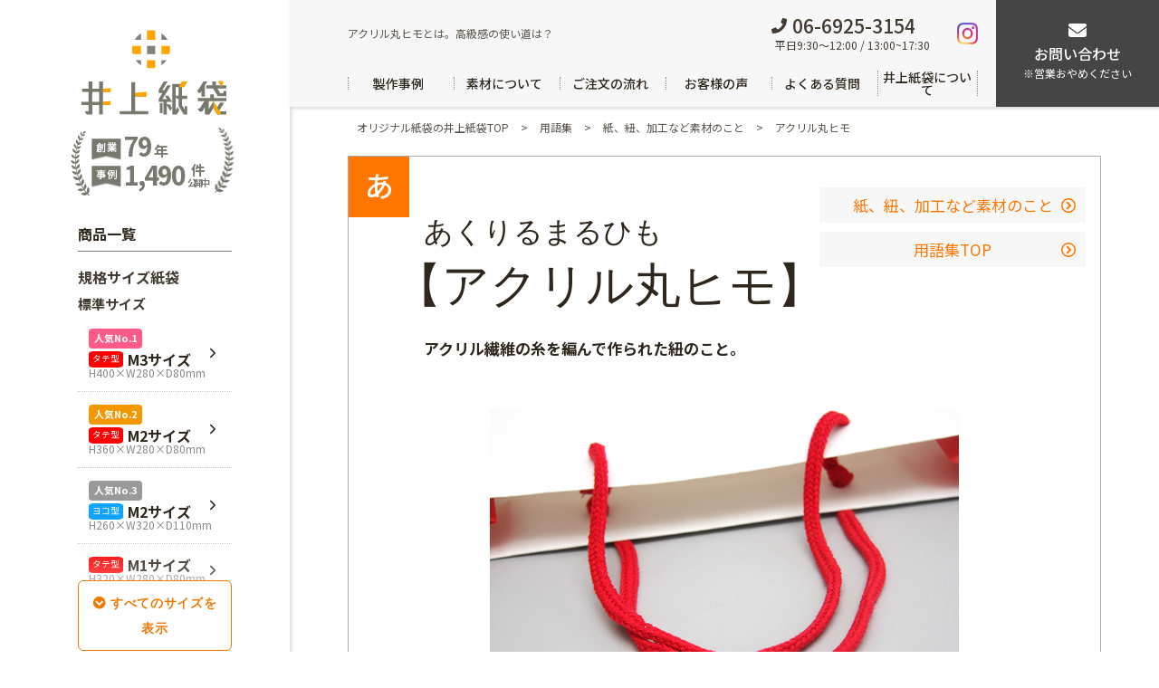

--- FILE ---
content_type: text/html; charset=UTF-8
request_url: https://ino-ue.jp/words/words_99
body_size: 22644
content:
<!DOCTYPE html>
<html lang="ja">

<head>

  <!--各種計測コード-->
  <script>
    window._cq = window._cq || [];

    function _cc() {
      _cq.push(arguments);
    }
    _cc('load', '0333', '0010');
  </script>

  <!-- Google Tag Manager -->
  <script>
    (function(w, d, s, l, i) {
      w[l] = w[l] || [];
      w[l].push({
        'gtm.start': new Date().getTime(),
        event: 'gtm.js'
      });
      var f = d.getElementsByTagName(s)[0],
        j = d.createElement(s),
        dl = l != 'dataLayer' ? '&l=' + l : '';
      j.async = true;
      j.src =
        'https://www.googletagmanager.com/gtm.js?id=' + i + dl;
      f.parentNode.insertBefore(j, f);
    })(window, document, 'script', 'dataLayer', 'GTM-T3JZM9N');
  </script>
  <!-- End Google Tag Manager -->

  <!-- Google Tag Manager -->
  <script>
    (function(w, d, s, l, i) {
      w[l] = w[l] || [];
      w[l].push({
        'gtm.start': new Date().getTime(),
        event: 'gtm.js'
      });
      var f = d.getElementsByTagName(s)[0],
        j = d.createElement(s),
        dl = l != 'dataLayer' ? '&l=' + l : '';
      j.async = true;
      j.src =
        'https://www.googletagmanager.com/gtm.js?id=' + i + dl;
      f.parentNode.insertBefore(j, f);
    })(window, document, 'script', 'dataLayer', 'GTM-MHBR4LD');
  </script>
  <!-- End Google Tag Manager -->

  <meta charset="UTF-8">
  <meta name="viewport" content="width=device-width, initial-scale=1.0, maximum-scale=1, user-scalable=no">
  <meta http-equiv="X-UA-Compatible" content="IE=edge">
  <meta name="format-detection" content="telephone=no">
  <meta name="thumbnail" content="https://ino-ue.jp/wp/wp-content/uploads/2020/08/thum01.png" />

  <link rel="stylesheet" href="https://ino-ue.jp/wp/wp-content/themes/ino-ue/css/top2021.css?1410">
  <link rel="stylesheet" href="https://ino-ue.jp/wp/wp-content/themes/ino-ue/css/category2021.css?2217">
  <link rel="stylesheet" href="https://ino-ue.jp/wp/wp-content/themes/ino-ue/css/beginners_guide.css">
    <link rel="stylesheet" href="https://ino-ue.jp/wp/wp-content/themes/ino-ue/css/scroll-hint.css">
  <link rel="stylesheet" href="https://ino-ue.jp/wp/wp-content/themes/ino-ue/css/page2021.css?2229">
  <link rel="stylesheet" type="text/css" href="https://ino-ue.jp/wp/wp-content/themes/ino-ue/css/slick.css" />
  <link rel="shortcut icon" href="https://ino-ue.jp/wp/wp-content/themes/ino-ue/fv_inoue.png">

  <link defer rel="stylesheet" href="https://ino-ue.jp/wp/wp-content/themes/ino-ue/css/sango_fa5_min.css">

    <!--ディスクリプション、キーワード、メタタイトル -->
      <title>
      <br />
<b>Warning</b>:  Undefined variable $post_id in <b>/home/inoue7kami/ino-ue.jp/public_html/wp/wp-content/themes/ino-ue/header-4.php</b> on line <b>199</b><br />
アクリル丸ヒモとは。高級感の使い道は？|紙袋と印刷の用語集｜紙袋と印刷の用語集 井上紙袋</title>

  
  <meta name='robots' content='max-image-preview:large' />
	<style>img:is([sizes="auto" i], [sizes^="auto," i]) { contain-intrinsic-size: 3000px 1500px }</style>
	    <script>
        var ajaxurl = 'https://ino-ue.jp/wp/wp-admin/admin-ajax.php';
    </script>
<link rel='stylesheet' id='wp-block-library-css' href='https://ino-ue.jp/wp/wp-includes/css/dist/block-library/style.min.css?ver=6.8.3' type='text/css' media='all' />
<style id='classic-theme-styles-inline-css' type='text/css'>
/*! This file is auto-generated */
.wp-block-button__link{color:#fff;background-color:#32373c;border-radius:9999px;box-shadow:none;text-decoration:none;padding:calc(.667em + 2px) calc(1.333em + 2px);font-size:1.125em}.wp-block-file__button{background:#32373c;color:#fff;text-decoration:none}
</style>
<style id='global-styles-inline-css' type='text/css'>
:root{--wp--preset--aspect-ratio--square: 1;--wp--preset--aspect-ratio--4-3: 4/3;--wp--preset--aspect-ratio--3-4: 3/4;--wp--preset--aspect-ratio--3-2: 3/2;--wp--preset--aspect-ratio--2-3: 2/3;--wp--preset--aspect-ratio--16-9: 16/9;--wp--preset--aspect-ratio--9-16: 9/16;--wp--preset--color--black: #000000;--wp--preset--color--cyan-bluish-gray: #abb8c3;--wp--preset--color--white: #ffffff;--wp--preset--color--pale-pink: #f78da7;--wp--preset--color--vivid-red: #cf2e2e;--wp--preset--color--luminous-vivid-orange: #ff6900;--wp--preset--color--luminous-vivid-amber: #fcb900;--wp--preset--color--light-green-cyan: #7bdcb5;--wp--preset--color--vivid-green-cyan: #00d084;--wp--preset--color--pale-cyan-blue: #8ed1fc;--wp--preset--color--vivid-cyan-blue: #0693e3;--wp--preset--color--vivid-purple: #9b51e0;--wp--preset--gradient--vivid-cyan-blue-to-vivid-purple: linear-gradient(135deg,rgba(6,147,227,1) 0%,rgb(155,81,224) 100%);--wp--preset--gradient--light-green-cyan-to-vivid-green-cyan: linear-gradient(135deg,rgb(122,220,180) 0%,rgb(0,208,130) 100%);--wp--preset--gradient--luminous-vivid-amber-to-luminous-vivid-orange: linear-gradient(135deg,rgba(252,185,0,1) 0%,rgba(255,105,0,1) 100%);--wp--preset--gradient--luminous-vivid-orange-to-vivid-red: linear-gradient(135deg,rgba(255,105,0,1) 0%,rgb(207,46,46) 100%);--wp--preset--gradient--very-light-gray-to-cyan-bluish-gray: linear-gradient(135deg,rgb(238,238,238) 0%,rgb(169,184,195) 100%);--wp--preset--gradient--cool-to-warm-spectrum: linear-gradient(135deg,rgb(74,234,220) 0%,rgb(151,120,209) 20%,rgb(207,42,186) 40%,rgb(238,44,130) 60%,rgb(251,105,98) 80%,rgb(254,248,76) 100%);--wp--preset--gradient--blush-light-purple: linear-gradient(135deg,rgb(255,206,236) 0%,rgb(152,150,240) 100%);--wp--preset--gradient--blush-bordeaux: linear-gradient(135deg,rgb(254,205,165) 0%,rgb(254,45,45) 50%,rgb(107,0,62) 100%);--wp--preset--gradient--luminous-dusk: linear-gradient(135deg,rgb(255,203,112) 0%,rgb(199,81,192) 50%,rgb(65,88,208) 100%);--wp--preset--gradient--pale-ocean: linear-gradient(135deg,rgb(255,245,203) 0%,rgb(182,227,212) 50%,rgb(51,167,181) 100%);--wp--preset--gradient--electric-grass: linear-gradient(135deg,rgb(202,248,128) 0%,rgb(113,206,126) 100%);--wp--preset--gradient--midnight: linear-gradient(135deg,rgb(2,3,129) 0%,rgb(40,116,252) 100%);--wp--preset--font-size--small: 13px;--wp--preset--font-size--medium: 20px;--wp--preset--font-size--large: 36px;--wp--preset--font-size--x-large: 42px;--wp--preset--spacing--20: 0.44rem;--wp--preset--spacing--30: 0.67rem;--wp--preset--spacing--40: 1rem;--wp--preset--spacing--50: 1.5rem;--wp--preset--spacing--60: 2.25rem;--wp--preset--spacing--70: 3.38rem;--wp--preset--spacing--80: 5.06rem;--wp--preset--shadow--natural: 6px 6px 9px rgba(0, 0, 0, 0.2);--wp--preset--shadow--deep: 12px 12px 50px rgba(0, 0, 0, 0.4);--wp--preset--shadow--sharp: 6px 6px 0px rgba(0, 0, 0, 0.2);--wp--preset--shadow--outlined: 6px 6px 0px -3px rgba(255, 255, 255, 1), 6px 6px rgba(0, 0, 0, 1);--wp--preset--shadow--crisp: 6px 6px 0px rgba(0, 0, 0, 1);}:where(.is-layout-flex){gap: 0.5em;}:where(.is-layout-grid){gap: 0.5em;}body .is-layout-flex{display: flex;}.is-layout-flex{flex-wrap: wrap;align-items: center;}.is-layout-flex > :is(*, div){margin: 0;}body .is-layout-grid{display: grid;}.is-layout-grid > :is(*, div){margin: 0;}:where(.wp-block-columns.is-layout-flex){gap: 2em;}:where(.wp-block-columns.is-layout-grid){gap: 2em;}:where(.wp-block-post-template.is-layout-flex){gap: 1.25em;}:where(.wp-block-post-template.is-layout-grid){gap: 1.25em;}.has-black-color{color: var(--wp--preset--color--black) !important;}.has-cyan-bluish-gray-color{color: var(--wp--preset--color--cyan-bluish-gray) !important;}.has-white-color{color: var(--wp--preset--color--white) !important;}.has-pale-pink-color{color: var(--wp--preset--color--pale-pink) !important;}.has-vivid-red-color{color: var(--wp--preset--color--vivid-red) !important;}.has-luminous-vivid-orange-color{color: var(--wp--preset--color--luminous-vivid-orange) !important;}.has-luminous-vivid-amber-color{color: var(--wp--preset--color--luminous-vivid-amber) !important;}.has-light-green-cyan-color{color: var(--wp--preset--color--light-green-cyan) !important;}.has-vivid-green-cyan-color{color: var(--wp--preset--color--vivid-green-cyan) !important;}.has-pale-cyan-blue-color{color: var(--wp--preset--color--pale-cyan-blue) !important;}.has-vivid-cyan-blue-color{color: var(--wp--preset--color--vivid-cyan-blue) !important;}.has-vivid-purple-color{color: var(--wp--preset--color--vivid-purple) !important;}.has-black-background-color{background-color: var(--wp--preset--color--black) !important;}.has-cyan-bluish-gray-background-color{background-color: var(--wp--preset--color--cyan-bluish-gray) !important;}.has-white-background-color{background-color: var(--wp--preset--color--white) !important;}.has-pale-pink-background-color{background-color: var(--wp--preset--color--pale-pink) !important;}.has-vivid-red-background-color{background-color: var(--wp--preset--color--vivid-red) !important;}.has-luminous-vivid-orange-background-color{background-color: var(--wp--preset--color--luminous-vivid-orange) !important;}.has-luminous-vivid-amber-background-color{background-color: var(--wp--preset--color--luminous-vivid-amber) !important;}.has-light-green-cyan-background-color{background-color: var(--wp--preset--color--light-green-cyan) !important;}.has-vivid-green-cyan-background-color{background-color: var(--wp--preset--color--vivid-green-cyan) !important;}.has-pale-cyan-blue-background-color{background-color: var(--wp--preset--color--pale-cyan-blue) !important;}.has-vivid-cyan-blue-background-color{background-color: var(--wp--preset--color--vivid-cyan-blue) !important;}.has-vivid-purple-background-color{background-color: var(--wp--preset--color--vivid-purple) !important;}.has-black-border-color{border-color: var(--wp--preset--color--black) !important;}.has-cyan-bluish-gray-border-color{border-color: var(--wp--preset--color--cyan-bluish-gray) !important;}.has-white-border-color{border-color: var(--wp--preset--color--white) !important;}.has-pale-pink-border-color{border-color: var(--wp--preset--color--pale-pink) !important;}.has-vivid-red-border-color{border-color: var(--wp--preset--color--vivid-red) !important;}.has-luminous-vivid-orange-border-color{border-color: var(--wp--preset--color--luminous-vivid-orange) !important;}.has-luminous-vivid-amber-border-color{border-color: var(--wp--preset--color--luminous-vivid-amber) !important;}.has-light-green-cyan-border-color{border-color: var(--wp--preset--color--light-green-cyan) !important;}.has-vivid-green-cyan-border-color{border-color: var(--wp--preset--color--vivid-green-cyan) !important;}.has-pale-cyan-blue-border-color{border-color: var(--wp--preset--color--pale-cyan-blue) !important;}.has-vivid-cyan-blue-border-color{border-color: var(--wp--preset--color--vivid-cyan-blue) !important;}.has-vivid-purple-border-color{border-color: var(--wp--preset--color--vivid-purple) !important;}.has-vivid-cyan-blue-to-vivid-purple-gradient-background{background: var(--wp--preset--gradient--vivid-cyan-blue-to-vivid-purple) !important;}.has-light-green-cyan-to-vivid-green-cyan-gradient-background{background: var(--wp--preset--gradient--light-green-cyan-to-vivid-green-cyan) !important;}.has-luminous-vivid-amber-to-luminous-vivid-orange-gradient-background{background: var(--wp--preset--gradient--luminous-vivid-amber-to-luminous-vivid-orange) !important;}.has-luminous-vivid-orange-to-vivid-red-gradient-background{background: var(--wp--preset--gradient--luminous-vivid-orange-to-vivid-red) !important;}.has-very-light-gray-to-cyan-bluish-gray-gradient-background{background: var(--wp--preset--gradient--very-light-gray-to-cyan-bluish-gray) !important;}.has-cool-to-warm-spectrum-gradient-background{background: var(--wp--preset--gradient--cool-to-warm-spectrum) !important;}.has-blush-light-purple-gradient-background{background: var(--wp--preset--gradient--blush-light-purple) !important;}.has-blush-bordeaux-gradient-background{background: var(--wp--preset--gradient--blush-bordeaux) !important;}.has-luminous-dusk-gradient-background{background: var(--wp--preset--gradient--luminous-dusk) !important;}.has-pale-ocean-gradient-background{background: var(--wp--preset--gradient--pale-ocean) !important;}.has-electric-grass-gradient-background{background: var(--wp--preset--gradient--electric-grass) !important;}.has-midnight-gradient-background{background: var(--wp--preset--gradient--midnight) !important;}.has-small-font-size{font-size: var(--wp--preset--font-size--small) !important;}.has-medium-font-size{font-size: var(--wp--preset--font-size--medium) !important;}.has-large-font-size{font-size: var(--wp--preset--font-size--large) !important;}.has-x-large-font-size{font-size: var(--wp--preset--font-size--x-large) !important;}
:where(.wp-block-post-template.is-layout-flex){gap: 1.25em;}:where(.wp-block-post-template.is-layout-grid){gap: 1.25em;}
:where(.wp-block-columns.is-layout-flex){gap: 2em;}:where(.wp-block-columns.is-layout-grid){gap: 2em;}
:root :where(.wp-block-pullquote){font-size: 1.5em;line-height: 1.6;}
</style>
<link rel='stylesheet' id='contact-form-7-css' href='https://ino-ue.jp/wp/wp-content/plugins/contact-form-7/includes/css/styles.css?ver=6.1.1' type='text/css' media='all' />
<link rel="https://api.w.org/" href="https://ino-ue.jp/wp-json/" /><link rel="EditURI" type="application/rsd+xml" title="RSD" href="https://ino-ue.jp/wp/xmlrpc.php?rsd" />
<meta name="generator" content="WordPress 6.8.3" />
<link rel="canonical" href="https://ino-ue.jp/words/words_99" />
<link rel='shortlink' href='https://ino-ue.jp/?p=32748' />
<link rel="alternate" title="oEmbed (JSON)" type="application/json+oembed" href="https://ino-ue.jp/wp-json/oembed/1.0/embed?url=https%3A%2F%2Fino-ue.jp%2Fwords%2Fwords_99" />
<link rel="alternate" title="oEmbed (XML)" type="text/xml+oembed" href="https://ino-ue.jp/wp-json/oembed/1.0/embed?url=https%3A%2F%2Fino-ue.jp%2Fwords%2Fwords_99&#038;format=xml" />
<noscript><style>.lazyload[data-src]{display:none !important;}</style></noscript><style>.lazyload{background-image:none !important;}.lazyload:before{background-image:none !important;}</style>
  <!-- TETORI tag ino-ue.jp -->
  <script>
    (function(w, d, s, u) {
      // TAG VERSION 1.00
      if (w._wsq_init_flg) {
        return false;
      }
      w._wsq_init_flg = true;
      _wsq = w._wsq || (_wsq = []);
      _wsq.push(['init', u, 1638]);
      _wsq.push(['domain', 'ino-ue.jp']);
      var a = d.createElement(s);
      a.async = 1;
      a.charset = 'UTF-8';
      a.src = 'https://cdn.' + u + '/share/js/tracking.js';
      var b = d.getElementsByTagName(s)[0];
      b.parentNode.insertBefore(a, b);
    })(window, document, 'script', 'tetori.link');
  </script>

  <!-- Ptengine Tag -->
  <script src="https://js.ptengine.jp/46adfcb3.js"></script>
  <!-- End Ptengine Tag -->
</head>

<body class="wp-singular words-template-default single single-words postid-32748 wp-theme-ino-ue" style="display:none;">

  <!-- Google Tag Manager (noscript) -->
  <noscript><iframe src="https://www.googletagmanager.com/ns.html?id=GTM-T3JZM9N" height="0" width="0" style="display:none;visibility:hidden"></iframe></noscript>
  <!-- End Google Tag Manager (noscript) -->

  <!-- Google Tag Manager (noscript) -->
  <noscript><iframe src="https://www.googletagmanager.com/ns.html?id=GTM-MHBR4LD" height="0" width="0" style="display:none;visibility:hidden"></iframe></noscript>
  <!-- End Google Tag Manager (noscript) -->

  <script type="text/javascript">
    if (!window._pt_sp_2) {
      window._pt_lt = new Date().getTime();
      window._pt_sp_2 = [];
      _pt_sp_2.push("setAccount,616d455c");
      var _protocol = (("https:" == document.location.protocol) ? " https://" : " http://");
      (function() {
        var atag = document.createElement("script");
        atag.type = "text/javascript";
        atag.async = true;
        atag.src = _protocol + "js.ptengine.jp/616d455c.js";
        var s = document.getElementsByTagName("script")[0];
        s.parentNode.insertBefore(atag, s);
      })();
    }
  </script>

  <div class="top2021_contents">

    <header class="top2021_contents_spMenu">
      <div class="top2021_contents_spMenu_close">
        <img src="[data-uri]" alt="閉じる" data-src="https://ino-ue.jp/wp/wp-content/themes/ino-ue/images/top2021/icon_sp3.svg" decoding="async" class="lazyload"><noscript><img src="https://ino-ue.jp/wp/wp-content/themes/ino-ue/images/top2021/icon_sp3.svg" alt="閉じる" data-eio="l"></noscript>
      </div>
      <nav class="nav">

  <a href="https://ino-ue.jp/">
    HOME
  </a>

  <div class="nav_cate">
    商品一覧<img class="arr lazyload" src="[data-uri]" alt="" data-src="https://ino-ue.jp/wp/wp-content/themes/ino-ue/images/top2021/icon_arr_d.svg" decoding="async"><noscript><img class="arr" src="https://ino-ue.jp/wp/wp-content/themes/ino-ue/images/top2021/icon_arr_d.svg" alt="" data-eio="l"></noscript>
  </div>
  <div class="nav_cate_contents">
    <h3>ー規格サイズ（標準）</h3>
<ul>
  <li>
    <a href="https://ino-ue.jp/product/standard-m3">
      タテ型 M3サイズ<br><span style="font-size: 0.5rem;">H400×W280×D80mm</span>
    </a>
  </li>

  <li>
    <a href="https://ino-ue.jp/product/standard-m3">
      タテ型 M2サイズ<br><span style="font-size: 0.5rem;">H360×W280×D80mm</span>
    </a>
  </li>

  <li>
    <a href="https://ino-ue.jp/product/standard-m2">
      ヨコ型 M2サイズ<br><span style="font-size: 0.5rem;">H260×W320×D110mm</span>
    </a>
  </li>

   <li>
    <a href="https://ino-ue.jp/product/standard-m1">
      タテ型 M1サイズ<br><span style="font-size: 0.5rem;">H320×W280×D80mm</span>
    </a>
  </li>
  <li>
    <a href="https://ino-ue.jp/product/standard-sm1">
      タテ型 SM1サイズ<br><span style="font-size: 0.5rem;">H280×W260×D100mm</span>
    </a>
  </li>
  <li>
    <a href="https://ino-ue.jp/product/standard-sm2">
      タテ型 SM2サイズ<br><span style="font-size: 0.5rem;">H320×W260×D100mm</span>
    </a>
  </li>
  <li>
    <a href="https://ino-ue.jp/product/standard-sm3">
      タテ型 SM3サイズ<br><span style="font-size: 0.5rem;">H360×W260×D100mm</span>
    </a>
  </li>
  <li>
    <a href="https://ino-ue.jp/product/standard-l4">
      タテ型 L4サイズ<br><span style="font-size: 0.5rem;">H360×W320×D110mm</span>
    </a>
  </li>
  <li>
    <a href="https://ino-ue.jp/product/standard-l1">
      ヨコ型 L1サイズ<br><span style="font-size: 0.5rem;">H240×W320×D110mm</span>
    </a>
  </li>
  <li>
    <a href="https://ino-ue.jp/product/standard-l3">
      ヨコ型 L3サイズ<br><span style="font-size: 0.5rem;">H280×W320×D110mm</span>
    </a>
  </li>
  <li>
    <a href="https://ino-ue.jp/product/standard-msquare">
      正方形 Mスクエア<br>H280×W280×D80mm
    </a>
  </li>
  <li>
    <a href="https://ino-ue.jp/product/standard-lsquare">
      正方形 Lスクエア<br>H320×W320×D110mm
    </a>
  </li>
</ul>

<h3>ー規格サイズ（小さめ）</h3>
<ul>
 <li>
    <a href="https://ino-ue.jp/product/standard-s1">
      ヨコ型 S1サイズ<br><span style="font-size: 0.5rem;">H260×W220×D65mm</span>
    </a>
  </li>
  <li>
    <a href="https://ino-ue.jp/product/standard-s2">
      ヨコ型 S2イズ<br><span style="font-size: 0.5rem;">H300×W220×D65mm</span>
    </a>
  </li>
  <li>
    <a href="https://ino-ue.jp/product/standard-s3">
      正方形 S3サイズ<br><span style="font-size: 0.5rem;">H320×W220×D65mm</span>
    </a>
  </li>
</ul>

<h3>ー規格サイズ（大きめ）</h3>
<ul>
 <li>
    <a href="https://ino-ue.jp/product/standard-l5">
      タテ型 L5サイズ<br><span style="font-size: 0.5rem;">H400×W320×D110mm</span>
    </a>
  </li>
  <li>
    <a href="https://ino-ue.jp/product/standard-l6">
      タテ型 L6サイズ<br><span style="font-size: 0.5rem;">H440×W320×D110mm</span>
    </a>
  </li>
  <li>
    <a href="https://ino-ue.jp/product/standard-big1">
      ヨコ型 BIG1サイズ<br><span style="font-size: 0.5rem;">H310×W420×D110mm</span>
    </a>
  </li>
  <li>
    <a href="https://ino-ue.jp/product/standard-big2">
      ヨコ型 BIG2サイズ<br><span style="font-size: 0.5rem;">H400×W550×D120mm</span>
    </a>
  </li>
</ul>



    <h3>ーフルオーダー紙袋<img class="arr lazyload" src="[data-uri]" alt="" data-src="https://ino-ue.jp/wp/wp-content/themes/ino-ue/images/top2021/icon_arr_d.svg" decoding="async"><noscript><img class="arr" src="https://ino-ue.jp/wp/wp-content/themes/ino-ue/images/top2021/icon_arr_d.svg" alt="" data-eio="l"></noscript></h3>
    <ul>
      <li>
        <a href="https://ino-ue.jp/justneedsfullorder.php">
          <img src="[data-uri]" alt="ピンクの持ち手のあるベージュの紙袋" data-src="https://ino-ue.jp/wp/wp-content/themes/ino-ue/images/top2021/icon_sp1.png" decoding="async" class="lazyload" data-eio-rwidth="69" data-eio-rheight="58"><noscript><img src="https://ino-ue.jp/wp/wp-content/themes/ino-ue/images/top2021/icon_sp1.png" alt="ピンクの持ち手のあるベージュの紙袋" data-eio="l"></noscript>
          ジャスト<br>ニーズ</a>
      </li>
      <li>
        <a href="https://ino-ue.jp/kikakusize320.php">
          <img src="[data-uri]" alt="取っ手のついた黄色の紙袋" data-src="https://ino-ue.jp/wp/wp-content/themes/ino-ue/images/top2021/icon_sp13.png" decoding="async" class="lazyload" data-eio-rwidth="64" data-eio-rheight="70"><noscript><img src="https://ino-ue.jp/wp/wp-content/themes/ino-ue/images/top2021/icon_sp13.png" alt="取っ手のついた黄色の紙袋" data-eio="l"></noscript>
          規格サイズ320</a>
      </li>
      <li>
        <a href="https://ino-ue.jp/kikakusize280.php">
          <img src="[data-uri]" alt="取っ手のついた水色の紙袋" data-src="https://ino-ue.jp/wp/wp-content/themes/ino-ue/images/top2021/icon_sp14.png" decoding="async" class="lazyload" data-eio-rwidth="64" data-eio-rheight="70"><noscript><img src="https://ino-ue.jp/wp/wp-content/themes/ino-ue/images/top2021/icon_sp14.png" alt="取っ手のついた水色の紙袋" data-eio="l"></noscript>
          規格サイズ280</a>
      </li>
      <li>
        <a href="https://ino-ue.jp/kikakusize260.php">
          <img src="[data-uri]" alt="取っ手のついたミントグリーン色の紙袋" data-src="https://ino-ue.jp/wp/wp-content/themes/ino-ue/images/top2021/icon_sp15.png" decoding="async" class="lazyload" data-eio-rwidth="64" data-eio-rheight="70"><noscript><img src="https://ino-ue.jp/wp/wp-content/themes/ino-ue/images/top2021/icon_sp15.png" alt="取っ手のついたミントグリーン色の紙袋" data-eio="l"></noscript>
          規格サイズ260</a>
      </li>
      <li>
        <a href="https://ino-ue.jp/kikakusize220.php">
          <img src="[data-uri]" alt="取っ手のついた黄色の紙袋" data-src="https://ino-ue.jp/wp/wp-content/themes/ino-ue/images/top2021/icon_sp16.png" decoding="async" class="lazyload" data-eio-rwidth="64" data-eio-rheight="70"><noscript><img src="https://ino-ue.jp/wp/wp-content/themes/ino-ue/images/top2021/icon_sp16.png" alt="取っ手のついた黄色の紙袋" data-eio="l"></noscript>
          規格サイズ220</a>
      </li>
      <li>
        <a href="https://ino-ue.jp/kikakusize160.php">
          <img src="[data-uri]" alt="取っ手のついた白色の紙袋" data-src="https://ino-ue.jp/wp/wp-content/themes/ino-ue/images/top2021/icon_sp17.png" decoding="async" class="lazyload" data-eio-rwidth="64" data-eio-rheight="70"><noscript><img src="https://ino-ue.jp/wp/wp-content/themes/ino-ue/images/top2021/icon_sp17.png" alt="取っ手のついた白色の紙袋" data-eio="l"></noscript>
          規格サイズ160</a>
      </li>
      <li>
        <a href="https://ino-ue.jp/a4size.php">
          <img src="[data-uri]" alt="ファイルが入るサイズの淡いミントグリーンと水色の紙袋1枚ずつ" data-src="https://ino-ue.jp/wp/wp-content/themes/ino-ue/images/top2021/icon_sp3.png" decoding="async" class="lazyload" data-eio-rwidth="87" data-eio-rheight="62"><noscript><img src="https://ino-ue.jp/wp/wp-content/themes/ino-ue/images/top2021/icon_sp3.png" alt="ファイルが入るサイズの淡いミントグリーンと水色の紙袋1枚ずつ" data-eio="l"></noscript>
          A4サイズ</a>
      </li>
      <li>
        <a href="https://ino-ue.jp/gizacut/">
          <img src="[data-uri]" alt="持ち手付き紙袋" data-src="https://ino-ue.jp/wp/wp-content/themes/ino-ue/images/top2021/icon_sp4.png" decoding="async" class="lazyload" data-eio-rwidth="79" data-eio-rheight="71"><noscript><img src="https://ino-ue.jp/wp/wp-content/themes/ino-ue/images/top2021/icon_sp4.png" alt="持ち手付き紙袋" data-eio="l"></noscript>
          格安ギザギザ<br>（輪転）</a>
      </li>
      <li>
        <a href="https://ino-ue.jp/kikakusize260.php">
          <img src="[data-uri]" alt="食パン、弁当、紙袋のセット" data-src="https://ino-ue.jp/wp/wp-content/themes/ino-ue/images/top2021/icon_sp19.png" decoding="async" class="lazyload" data-eio-rwidth="73" data-eio-rheight="87"><noscript><img src="https://ino-ue.jp/wp/wp-content/themes/ino-ue/images/top2021/icon_sp19.png" alt="食パン、弁当、紙袋のセット" data-eio="l"></noscript>
          規格サイズ<br>マチ幅150</a>
      </li>
      <li>
        <a href="https://ino-ue.jp/bottlepage.php">
          <img src="[data-uri]" alt="ワインボトル収納可能なクラフト紙とデザイン紙袋が1枚ずつ" data-src="https://ino-ue.jp/wp/wp-content/themes/ino-ue/images/top2021/icon_sp5.png" decoding="async" class="lazyload" data-eio-rwidth="74" data-eio-rheight="87"><noscript><img src="https://ino-ue.jp/wp/wp-content/themes/ino-ue/images/top2021/icon_sp5.png" alt="ワインボトル収納可能なクラフト紙とデザイン紙袋が1枚ずつ" data-eio="l"></noscript>
          ボトル<br>サイズ</a>
      </li>
      <li>
        <a href="https://ino-ue.jp/colorcraft.php">
          <img src="[data-uri]" alt="緑と黄色の紙袋" data-src="https://ino-ue.jp/wp/wp-content/themes/ino-ue/images/top2021/icon_sp18.png" decoding="async" class="lazyload" data-eio-rwidth="64" data-eio-rheight="70"><noscript><img src="https://ino-ue.jp/wp/wp-content/themes/ino-ue/images/top2021/icon_sp18.png" alt="緑と黄色の紙袋" data-eio="l"></noscript>
          カラー<br>クラフト</a>
      </li>
    </ul>
    <h3>ー宅配袋<img class="arr lazyload" src="[data-uri]" alt="" data-src="https://ino-ue.jp/wp/wp-content/themes/ino-ue/images/top2021/icon_arr_d.svg" decoding="async"><noscript><img class="arr" src="https://ino-ue.jp/wp/wp-content/themes/ino-ue/images/top2021/icon_arr_d.svg" alt="" data-eio="l"></noscript></h3>
    <ul>
      <li>
        <a href="https://ino-ue.jp/delivery_fullorder/">
          <img src="[data-uri]" alt="デニム柄の紙袋と「SALADIST」ロゴ入りの紙袋の画像小" data-src="https://ino-ue.jp/wp/wp-content/themes/ino-ue/images/top2021/icon_sp7.png" decoding="async" class="lazyload" data-eio-rwidth="90" data-eio-rheight="74"><noscript><img src="https://ino-ue.jp/wp/wp-content/themes/ino-ue/images/top2021/icon_sp7.png" alt="デニム柄の紙袋と「SALADIST」ロゴ入りの紙袋の画像小" data-eio="l"></noscript>
          宅配<br>ジャストニーズ</a>
      </li>
      <li>
        <a href="https://ino-ue.jp/320kikakuorder/">
          <img src="[data-uri]" alt="HARIMITSUと記載のある紙袋" data-src="https://ino-ue.jp/wp/wp-content/themes/ino-ue/images/top2021/icon_sp8.png" decoding="async" class="lazyload" data-eio-rwidth="90" data-eio-rheight="74"><noscript><img src="https://ino-ue.jp/wp/wp-content/themes/ino-ue/images/top2021/icon_sp8.png" alt="HARIMITSUと記載のある紙袋" data-eio="l"></noscript>
          320幅<br>規格サイズ</a>
      </li>
    </ul>
    <h3>ー既製品紙袋（ロゴなし）<img class="arr lazyload" src="[data-uri]" alt="" data-src="https://ino-ue.jp/wp/wp-content/themes/ino-ue/images/top2021/icon_arr_d.svg" decoding="async"><noscript><img class="arr" src="https://ino-ue.jp/wp/wp-content/themes/ino-ue/images/top2021/icon_arr_d.svg" alt="" data-eio="l"></noscript></h3>
    <ul>
      <li>
        <a href="https://ino-ue.jp/craft.php">
          <img src="[data-uri]" alt="水色とグレーの紙袋1枚ずつ" data-src="https://ino-ue.jp/wp/wp-content/themes/ino-ue/images/top2021/icon_sp9.png" decoding="async" class="lazyload" data-eio-rwidth="90" data-eio-rheight="74"><noscript><img src="https://ino-ue.jp/wp/wp-content/themes/ino-ue/images/top2021/icon_sp9.png" alt="水色とグレーの紙袋1枚ずつ" data-eio="l"></noscript>
          A4カラー<br>クラフト</a>
      </li>
      <li>
        <a href="https://ino-ue.jp/plahandle.php">
          <img src="[data-uri]" alt="レッド、ネイビー、グレー、ホワイト、ブラックの5色の紙袋" data-src="https://ino-ue.jp/wp/wp-content/themes/ino-ue/images/top2021/icon_sp10.png" decoding="async" class="lazyload" data-eio-rwidth="90" data-eio-rheight="74"><noscript><img src="https://ino-ue.jp/wp/wp-content/themes/ino-ue/images/top2021/icon_sp10.png" alt="レッド、ネイビー、グレー、ホワイト、ブラックの5色の紙袋" data-eio="l"></noscript>
          グロス<br>ラミネート</a>
      </li>
      <li>
        <a href="https://ino-ue.jp/good.php">
          <img src="[data-uri]" alt="茶色、白、黒の3色の紙袋" data-src="https://ino-ue.jp/wp/wp-content/themes/ino-ue/images/top2021/icon_sp11.png" decoding="async" class="lazyload" data-eio-rwidth="90" data-eio-rheight="74"><noscript><img src="https://ino-ue.jp/wp/wp-content/themes/ino-ue/images/top2021/icon_sp11.png" alt="茶色、白、黒の3色の紙袋" data-eio="l"></noscript>
          マット<br>ラミネート</a>
      </li>
      <li>
        <a href="https://ino-ue.jp/friendly.php">
          <img src="[data-uri]" alt="クラフト紙製の持ち手付きロゴ入り紙袋" data-src="https://ino-ue.jp/wp/wp-content/themes/ino-ue/images/top2021/icon_sp12.png" decoding="async" class="lazyload" data-eio-rwidth="40" data-eio-rheight="83"><noscript><img src="https://ino-ue.jp/wp/wp-content/themes/ino-ue/images/top2021/icon_sp12.png" alt="クラフト紙製の持ち手付きロゴ入り紙袋" data-eio="l"></noscript>
          クラフト紙</a>
      </li>
    </ul>
  </div>

  <a href="https://ino-ue.jp/special.php">
    製作事例
  </a>

  <a href="https://ino-ue.jp/material_column/">
    素材の種類と選び方
  </a>

  <a href="https://ino-ue.jp/flow/">
    ご注文の流れ
  </a>

  <a href="https://ino-ue.jp/process.php">
    入稿方法について
  </a>

  <a href="https://ino-ue.jp/faq/">
    よくある質問
  </a>

  <a href="https://ino-ue.jp/company.php">
    井上紙袋について
  </a>

<!--  <div class="nav_qa">-->
<!--    Q&A<img class="arr lazyload" src="[data-uri]" alt="" data-src="http://--!--/images/top2021/icon_arr_d.svg" decoding="async"><noscript><img class="arr" src="--><!--/images/top2021/icon_arr_d.svg" alt="" data-eio="l"></noscript>-->
<!--  </div>-->
<!--  <div class="nav_qa_contents">-->
<!--    <ul>-->
<!--      <li>-->
<!--        <a href="--><!--">よくあるご質問</a>-->
<!--      </li>-->
<!--      <li>-->
<!--        <a href="--><!--">紙袋のギモン解決（コラム）</a>-->
<!--      </li>-->
<!--    </ul>-->
<!--  </div>-->

<!--  <div class="nav_about">-->
<!--    井上紙袋について<img class="arr lazyload" src="[data-uri]" alt="" data-src="http://--!--/images/top2021/icon_arr_d.svg" decoding="async"><noscript><img class="arr" src="--><!--/images/top2021/icon_arr_d.svg" alt="" data-eio="l"></noscript>-->
<!--  </div>-->
<!--  <div class="nav_about_contents">-->
<!--    <ul>-->
<!--      <li>-->
<!--        <a href="--><!--">会社概要</a>-->
<!--      </li>-->
<!--      <li>-->
<!--        <a href="--><!--">特定商取引法に基づく表記</a>-->
<!--      </li>-->
<!--      <li>-->
<!--        <a href="--><!--">環境への配慮</a>-->
<!--      </li>-->
<!--      <li>-->
<!--        <a href="--><!--">当社の強み・特徴</a>-->
<!--      </li>-->
<!--    </ul>-->
<!--  </div>-->

<!--  <a class="nav_price" href="--><!--#top2021_priceBlock">-->
<!--    お支払い・送料・納期-->
<!--  </a>-->

<!--  <div class="nav_co">-->
<!--    便利なコンテンツ<img class="arr lazyload" src="[data-uri]" alt="" data-src="http://--!--/images/top2021/icon_arr_d.svg" decoding="async"><noscript><img class="arr" src="--><!--/images/top2021/icon_arr_d.svg" alt="" data-eio="l"></noscript>-->
<!--  </div>-->
<!--  <div class="nav_co_contents">-->
<!--    <ul>-->
<!--      <li>-->
<!--        <a href="--><!--">紙袋の基礎知識</a>-->
<!--      </li>-->
<!--      <li>-->
<!--        <a href="--><!--">紙・紐・加工をかしこく選ぶ！</a>-->
<!--      </li>-->
<!--      <li>-->
<!--        <a href="--><!--">紙袋を激安で作る方法</a>-->
<!--      </li>-->
<!--      <li>-->
<!--        <a href="--><!--">紙袋なにがどれだけ入るか大検証</a>-->
<!--      </li>-->
<!--      <li>-->
<!--        <a href="--><!--">紙袋のギモン解決</a>-->
<!--      </li>-->
<!--      <li>-->
<!--        <a href="--><!--">紙袋と印刷の用語集</a>-->
<!--      </li>-->
<!--      <li>-->
<!--        <a href="--><!--">紙袋とエコ問題についてできる話</a>-->
<!--      </li>-->
<!--      <li>-->
<!--        <a href="--><!--">業種別おすすめ紙袋</a>-->
<!--      </li>-->
<!--      <li>-->
<!--        <a href="--><!--">簡単１分！紙袋のタイプ診断</a>-->
<!--      </li>-->
<!--      <li>-->
<!--        <a href="--><!--">紙袋デザイン講座</a>-->
<!--      </li>-->
<!--      <li>-->
<!--        <a href="--><!--">イノウエPRマガジン</a>-->
<!--      </li>-->
<!--      <li>-->
<!--        <a href="--><!--">デザイン入稿の手順</a>-->
<!--      </li>-->
<!--      <li>-->
<!--        <a href="--><!--/images/pr/order_book.pdf">オーダーbookプレゼント</a>-->
<!--      </li>-->
<!--      <li>-->
<!--        <a href="--><!--">イノウエYouTubeデビュー！</a>-->
<!--      </li>-->
<!--      <li>-->
<!--        <a href="--><!--">イノウエがよくわかる動画</a>-->
<!--      </li>-->
<!--      <li>-->
<!--        <a href="--><!--">イノウエがよくわかるマンガ</a>-->
<!--      </li>-->
<!--    </ul>-->
<!--  </div>-->

</nav>      <div class="top2021_contents_spMenu_contact" href="https://ino-ue.jp/contact/">
        <img src="[data-uri]" alt="" data-src="https://ino-ue.jp/wp/wp-content/themes/ino-ue/images/top2021/icon_mail2.svg" decoding="async" class="lazyload"><noscript><img src="https://ino-ue.jp/wp/wp-content/themes/ino-ue/images/top2021/icon_mail2.svg" alt="" data-eio="l"></noscript>お問い合わせ<span>※営業おやめください</span>
      </div>
      <div class="top2021_contents_spMenu_bottom">
        <div class="left_block">
          <div class="top2021_contents_spMenu_tel">
            <a href="tel:0669253154"><img src="[data-uri]" alt="" data-src="https://ino-ue.jp/wp/wp-content/themes/ino-ue/images/top2021/icon_tel.svg" decoding="async" class="lazyload"><noscript><img src="https://ino-ue.jp/wp/wp-content/themes/ino-ue/images/top2021/icon_tel.svg" alt="" data-eio="l"></noscript>06-6925-3154</a>
          </div>
          <p class="top2021_contents_spMenu_time">
            平日9:30～12:00 / 13:00~17:30
          </p>
        </div>
        <a class="icon_insta" href="https://www.instagram.com/inoue_kamibukuro/" target="_blank">
          <img src="[data-uri]" alt="Instagramロゴ" data-src="https://ino-ue.jp/wp/wp-content/themes/ino-ue/images/top2021/icon_insta2.png" decoding="async" class="lazyload" data-eio-rwidth="35" data-eio-rheight="35"><noscript><img src="https://ino-ue.jp/wp/wp-content/themes/ino-ue/images/top2021/icon_insta2.png" alt="Instagramロゴ" data-eio="l"></noscript>
        </a>
      </div>

    </header>

    <main class="top2021_contents_main ">

      <header class="top2021_contents_header">
        <a class="logo" href="https://ino-ue.jp/">
          <img src="[data-uri]" alt="井上紙袋" data-src="https://ino-ue.jp/wp/wp-content/themes/ino-ue/images/top2021/logo1.svg" decoding="async" class="lazyload"><noscript><img src="https://ino-ue.jp/wp/wp-content/themes/ino-ue/images/top2021/logo1.svg" alt="井上紙袋" data-eio="l"></noscript>
        </a>
        <div class="contact" href="https://ino-ue.jp/contact/">
          <img src="[data-uri]" alt="" data-src="https://ino-ue.jp/wp/wp-content/themes/ino-ue/images/top2021/icon_mail2.svg" decoding="async" class="lazyload"><noscript><img src="https://ino-ue.jp/wp/wp-content/themes/ino-ue/images/top2021/icon_mail2.svg" alt="" data-eio="l"></noscript>お問い合わせ<span>※営業おやめください</span>
        </div>
        <div class="top">
          <h1 class="ttl">アクリル丸ヒモとは。高級感の使い道は？</h1>
          <div class="tel">
            <a href="tel:0669253154"><img src="[data-uri]" alt="" data-src="https://ino-ue.jp/wp/wp-content/themes/ino-ue/images/top2021/icon_tel.svg" decoding="async" class="lazyload"><noscript><img src="https://ino-ue.jp/wp/wp-content/themes/ino-ue/images/top2021/icon_tel.svg" alt="" data-eio="l"></noscript>06-6925-3154</a><br>
            <p class="time">平日9:30～12:00 / 13:00~17:30</p>
          </div>
          <a class="icon_insta" href="https://www.instagram.com/inoue_kamibukuro/" target="_blank">
            <img src="[data-uri]" alt="Instagramロゴ" data-src="https://ino-ue.jp/wp/wp-content/themes/ino-ue/images/top2021/icon_insta2.png" decoding="async" class="lazyload" data-eio-rwidth="35" data-eio-rheight="35"><noscript><img src="https://ino-ue.jp/wp/wp-content/themes/ino-ue/images/top2021/icon_insta2.png" alt="Instagramロゴ" data-eio="l"></noscript>
          </a>
        </div>
        <nav class="nav">
  <a href="https://ino-ue.jp/special.php">
    製作事例
  </a>
  <a href="https://ino-ue.jp/material_column/">
    素材について
  </a>
  <a href="https://ino-ue.jp/flow/">
    ご注文の流れ
  </a>
  <a href="https://ino-ue.jp/interview/">
    お客様の声
  </a>
  <a href="https://ino-ue.jp/faq/">
    よくある質問
  </a>
  <a href="https://ino-ue.jp/company.php">
    井上紙袋について
  </a>
</nav>      </header>

      <header class="top2021_contents_fixedHeader">
        <nav class="nav">
  <a href="https://ino-ue.jp/special.php">
    製作事例
  </a>
  <a href="https://ino-ue.jp/material_column/">
    素材について
  </a>
  <a href="https://ino-ue.jp/flow/">
    ご注文の流れ
  </a>
  <a href="https://ino-ue.jp/interview/">
    お客様の声
  </a>
  <a href="https://ino-ue.jp/faq/">
    よくある質問
  </a>
  <a href="https://ino-ue.jp/company.php">
    井上紙袋について
  </a>
</nav>      </header>

      <div class="top2021_contents_emp"></div>

      <header class="top2021_contents_spHeader">
        <a class="top2021_contents_spHeader_tel" href="tel:0669253154">
          <img src="[data-uri]" alt="" data-src="https://ino-ue.jp/wp/wp-content/themes/ino-ue/images/top2021/icon_sp1.svg" decoding="async" class="lazyload"><noscript><img src="https://ino-ue.jp/wp/wp-content/themes/ino-ue/images/top2021/icon_sp1.svg" alt="" data-eio="l"></noscript>
        </a>
        <a class="top2021_contents_spHeader_logo" href="https://ino-ue.jp/">
          <img src="[data-uri]" alt="井上紙袋" data-src="https://ino-ue.jp/wp/wp-content/themes/ino-ue/images/top2021/logo1.svg" decoding="async" class="lazyload"><noscript><img src="https://ino-ue.jp/wp/wp-content/themes/ino-ue/images/top2021/logo1.svg" alt="井上紙袋" data-eio="l"></noscript>
        </a>
        <a class="top2021_contents_spHeader_menu">
          <img src="[data-uri]" alt="メニュー" data-src="https://ino-ue.jp/wp/wp-content/themes/ino-ue/images/top2021/icon_sp2.svg" decoding="async" class="lazyload"><noscript><img src="https://ino-ue.jp/wp/wp-content/themes/ino-ue/images/top2021/icon_sp2.svg" alt="メニュー" data-eio="l"></noscript>
        </a>
      </header>

      <h1 class="top2021_contents_spTtl">
        アクリル丸ヒモとは。高級感の使い道は？      </h1>

      <img class="top2021_contents_open lazyload" src="[data-uri]" alt="メニュー" data-src="https://ino-ue.jp/wp/wp-content/themes/ino-ue/images/top2021/icon_menu.svg" decoding="async"><noscript><img class="top2021_contents_open" src="https://ino-ue.jp/wp/wp-content/themes/ino-ue/images/top2021/icon_menu.svg" alt="メニュー" data-eio="l"></noscript>
      <img class="top2021_contents_close lazyload" src="[data-uri]" alt="閉じる" data-src="https://ino-ue.jp/wp/wp-content/themes/ino-ue/images/top2021/icon_close.svg" decoding="async"><noscript><img class="top2021_contents_close" src="https://ino-ue.jp/wp/wp-content/themes/ino-ue/images/top2021/icon_close.svg" alt="閉じる" data-eio="l"></noscript>

      <div class="top2021_contents_mainInner">
  <div class="words_page">

    <div class="breadcrumbsBlock">
      <div class="breadcrumbs" typeof="BreadcrumbList" vocab="http://schema.org/">
  <!-- Breadcrumb NavXT 7.4.1 -->
<span property="itemListElement" typeof="ListItem"><a property="item" typeof="WebPage" title="Go to オリジナル紙袋・オーダー手提げ袋の印刷・制作なら井上紙袋|井上工業所." href="https://ino-ue.jp" class="home"><span property="name">オリジナル紙袋の井上紙袋TOP</span></a><meta property="position" content="1"></span> &gt; <span property="itemListElement" typeof="ListItem"><a property="item" typeof="WebPage" title="用語集へ移動" href="https://ino-ue.jp/words" class="archive post-words-archive"><span property="name">用語集</span></a><meta property="position" content="2"></span> &gt; <span property="itemListElement" typeof="ListItem"><a property="item" typeof="WebPage" title="Go to the 紙、紐、加工など素材のこと 用語集カテゴリー archives." href="https://ino-ue.jp/words/words_category/words_material" class="taxonomy words_category"><span property="name">紙、紐、加工など素材のこと</span></a><meta property="position" content="3"></span> &gt; <span property="itemListElement" typeof="ListItem"><span property="name">アクリル丸ヒモ</span><meta property="position" content="4"></span></div>    </div>

            
        <div class="detailContents">

          <p class="hiragana">
             あ          </p>

          <div class="title" id="hiraganaTitle">
            <p class="kana">あくりるまるひも</p>
            <h1 class="kanji">【アクリル丸ヒモ】</h1>
          </div>
          
          <aside class="links">
                        <a href="https://ino-ue.jp/words_category/words_material">
              紙、紐、加工など素材のこと              <img src="[data-uri]" alt="" data-src="https://ino-ue.jp/wp/wp-content/themes/ino-ue/images/category2021/icon_arr2.svg" decoding="async" class="lazyload"><noscript><img src="https://ino-ue.jp/wp/wp-content/themes/ino-ue/images/category2021/icon_arr2.svg" alt="" data-eio="l"></noscript>
            </a>
            <a href="https://ino-ue.jp/words">
              用語集TOP
              <img src="[data-uri]" alt="" data-src="https://ino-ue.jp/wp/wp-content/themes/ino-ue/images/category2021/icon_arr2.svg" decoding="async" class="lazyload"><noscript><img src="https://ino-ue.jp/wp/wp-content/themes/ino-ue/images/category2021/icon_arr2.svg" alt="" data-eio="l"></noscript>
            </a>
          </aside>

          <div class="main">
            <p>アクリル繊維の糸を編んで作られた紐のこと。</p><p><img fetchpriority="high" decoding="async" class="alignnone size-full wp-image-32749 lazyload" src="[data-uri]" alt="アクリル丸ヒモ" width="664" height="443"   data-src="https://ino-ue.jp/wp/wp-content/uploads/2020/08/img2-1.jpg" data-srcset="https://ino-ue.jp/wp/wp-content/uploads/2020/08/img2-1.jpg 664w, https://ino-ue.jp/wp/wp-content/uploads/2020/08/img2-1-300x200.jpg 300w" data-sizes="auto" data-eio-rwidth="664" data-eio-rheight="443" /><noscript><img fetchpriority="high" decoding="async" class="alignnone size-full wp-image-32749" src="https://ino-ue.jp/wp/wp-content/uploads/2020/08/img2-1.jpg" alt="アクリル丸ヒモ" width="664" height="443" srcset="https://ino-ue.jp/wp/wp-content/uploads/2020/08/img2-1.jpg 664w, https://ino-ue.jp/wp/wp-content/uploads/2020/08/img2-1-300x200.jpg 300w" sizes="(max-width: 664px) 100vw, 664px" data-eio="l" /></noscript><br />羊毛に似た柔らかい質感が特徴の提げ紐です。<br />その滑らかな肌触りから、スウェットの腰紐やパーカーの紐など肌に直接触れる衣類にも使用されています。<br />また水に濡れても強度が変わらず、高い耐久性を誇ります。<br />そのため、スニーカーの紐や巾着の紐など、野外での使用や強度が求められる場合に利用されます。<br />紙袋の素材にはぴったりです。</p><p>弊社では全48色のカラーバリエーションのご用意があります。<br />これは、弊社で取り扱っている提げ紐の中で最多です。<br />アクリル繊維の染色は強いので、水濡れや摩擦によって色落ちすることはありません。</p><p>太さや長さ、取り付け方法を選ぶことができます。<br />小ぶりの紙袋や軽いものを入れる際には華奢なシルエットの4×4、<br />大容量サイズの紙袋や重たいものを入れる際には重厚感のある8×8、<br />といったように、用途やサイズで選ばれると良いでしょう。<br />注文フォームには細かい選択項目がありませんが、紐の太さについてご要望があれば事由記載欄にイメージをご記入ください。<br />取り付け方法は全工程手作業の穴タイプと全工程機械のOFJタイプ。<br />見た目の仕上がりや単価に違いはあるものの、どちらがオススメということはないので、お好みでお選びください。</p><p>アクリル丸ヒモは、見た目に高級感があることも特徴です。<br />アパレルショップ様や美容関連会社様、医療関連の業種様などから高い支持を受けています。<br />紙紐よりも使い捨て感がないので、再利用してもらいやすい紙袋になります。宣伝効果が何倍にも跳ね上がるかもしれません。</p>          </div>

          
          <div class="example">
            <h2 class="example__title" id="exampleTitle">
              このワードを使うシーンと、使い方
            </h2>
            <ul class="example__box">
              
                <li>
                  <h3 class="ttl">
                    例文 1                  </h3>
                  <p class="text">
                    提げ紐の2色使いもオススメ。個性的な仕上がりになります。もちろんアクリル丸ヒモも対応！                  </p>
                </li>

              
                <li>
                  <h3 class="ttl">
                    例文 2                  </h3>
                  <p class="text">
                    使い捨てされない高級感のある紙袋をお求めなら、滑らかな肌触りのアクリル繊維の紐で。                  </p>
                </li>

              
                <li>
                  <h3 class="ttl">
                    例文 3                  </h3>
                  <p class="text">
                    手触り手触りって、画面上じゃあ分からない！<br />
そんなあなたに。無料サンプルを送ってもらえるらしいよ。                  </p>
                </li>

                          </ul>
          </div>

          
        </div>

        
          <div class="delve">
            <h2 class="delve__title" id="delveTitle">
              関連する記事で<span class="orange">「アクリル丸ヒモ」</span>について掘り下げる
            </h2>
            <div class="delve__box">

              
                <a class="delve__box__question" href="https://ino-ue.jp/special/contents_847.php">
                  アクリル丸ヒモの特集事例一覧｜日本一豊富な紙袋の製作事例                  <img src="[data-uri]" alt="" data-src="https://ino-ue.jp/wp/wp-content/themes/ino-ue/images/category2021/icon_arr2.svg" decoding="async" class="lazyload"><noscript><img src="https://ino-ue.jp/wp/wp-content/themes/ino-ue/images/category2021/icon_arr2.svg" alt="" data-eio="l"></noscript>
                </a>

              
                <a class="delve__box__question" href="https://ino-ue.jp/recommended_column/apparel">
                  アパレルブランドでよく使われる紙袋の特徴｜業種別おすすめ紙袋                  <img src="[data-uri]" alt="" data-src="https://ino-ue.jp/wp/wp-content/themes/ino-ue/images/category2021/icon_arr2.svg" decoding="async" class="lazyload"><noscript><img src="https://ino-ue.jp/wp/wp-content/themes/ino-ue/images/category2021/icon_arr2.svg" alt="" data-eio="l"></noscript>
                </a>

              
                <a class="delve__box__question" href="https://ino-ue.jp/recommended_column/cosmetics">
                  コスメ、サロンでよく使われる紙袋の特徴｜業種別おすすめ紙袋                  <img src="[data-uri]" alt="" data-src="https://ino-ue.jp/wp/wp-content/themes/ino-ue/images/category2021/icon_arr2.svg" decoding="async" class="lazyload"><noscript><img src="https://ino-ue.jp/wp/wp-content/themes/ino-ue/images/category2021/icon_arr2.svg" alt="" data-eio="l"></noscript>
                </a>

              
                <a class="delve__box__question" href="https://ino-ue.jp/amakusa_airline.php">
                  天草エアライン様の紙袋製作事例とお客様の声｜お客様事例公開中                  <img src="[data-uri]" alt="" data-src="https://ino-ue.jp/wp/wp-content/themes/ino-ue/images/category2021/icon_arr2.svg" decoding="async" class="lazyload"><noscript><img src="https://ino-ue.jp/wp/wp-content/themes/ino-ue/images/category2021/icon_arr2.svg" alt="" data-eio="l"></noscript>
                </a>

              
            </div>
            <a href="https://ino-ue.jp/words" class="back">
              用語集TOPに戻る
              <img src="[data-uri]" alt="" data-src="https://ino-ue.jp/wp/wp-content/themes/ino-ue/images/category2021/icon_arr2.svg" decoding="async" class="lazyload"><noscript><img src="https://ino-ue.jp/wp/wp-content/themes/ino-ue/images/category2021/icon_arr2.svg" alt="" data-eio="l"></noscript>
            </a>
          </div>

        
      
    <div class="search">
  <form role="search" method="get" action="https://ino-ue.jp/">
    <div class="freeWord">
      <input type="search" class="window" placeholder="フリーワードで検索" value="" name="s" />
      <input type="submit" class="button" name="" value="検索">
      <input type="hidden" name="post_type" value="words">
    </div>
  </form>
</div>
    <div class="category">
  <h2 class="ttl">
    カテゴリーから調べる
  </h2>
  <div class="flame">
    <a href="https://ino-ue.jp/words/words_category/words_basic" class="ele">
      紙袋全般のこと
    </a>

    <a href="https://ino-ue.jp/words/words_category/words_order" class="ele">
      オーダーに関すること
    </a>

    <a href="https://ino-ue.jp/words/words_category/words_material" class="ele">
        紙、紐、加工など素材のこと
    </a>

    <a href="https://ino-ue.jp/words/words_category/words_printing" class="ele">
      印刷のこと
    </a>

    <a href="https://ino-ue.jp/words/words_category/words_design" class="ele">
      デザインや入稿のこと
    </a>

    <a href="https://ino-ue.jp/words/words_category/words_other" class="ele">
      その他のこと
    </a>
  </div>
</div>

<div class="syllabary">
  <h2 class="ttl">
    五十音で調べる
  </h2>
  <div class="flame">
    <a href="https://ino-ue.jp/words/words_50/words_a" class="ele">
      あ行
    </a>

    <a href="https://ino-ue.jp/words/words_50/words_ka" class="ele">
      か行
    </a>

    <a href="https://ino-ue.jp/words/words_50/words_sa" class="ele">
      さ行
    </a>

    <a href="https://ino-ue.jp/words/words_50/words_ta" class="ele">
      た行
    </a>

    <a href="https://ino-ue.jp/words/words_50/words_na" class="ele">
      な行
    </a>

    <a href="https://ino-ue.jp/words/words_50/words_ha" class="ele">
      は行
    </a>

    <a href="https://ino-ue.jp/words/words_50/words_ma" class="ele">
      ま行
    </a>

    <a href="https://ino-ue.jp/words/words_50/words_ya" class="ele">
      や行
    </a>

    <a href="https://ino-ue.jp/words/words_50/words_ra" class="ele">
      ら行
    </a>

    <a href="https://ino-ue.jp/words/words_50/words_wa" class="ele">
      わ行
    </a>
  </div>
</div>
  </div>

<section class="top2021_contents_long_interview">
  <div class="ttl">
    <h2>
      お客様インタビュー
    </h2>
    <p>
      お悩みをどのように解決されたか教えていただきました。
    </p>
  </div>
  <ul class="list">
    
          
        <li>
          <a class="ele" href="https://ino-ue.jp/interview/itv_50">
            <div class="image">
              <div class="main lazyload" style="" data-back="https://ino-ue.jp/wp/wp-content/uploads/2023/10/t20231026082025-scaled.jpeg"></div>              <div class="spec lazyload" style="" data-back="https://ino-ue.jp/wp/wp-content/uploads/2023/10/03-230608_gazou_w241h325_dy.jpg"></div>            </div>
            <div class="detail">
              <p class="ttl">
                自社のキャラクターをグッズに役立てた、会話が弾む紙袋              </p>
                              <p class="name">
                  ProGATE株式会社                </p>
                                          <span class="category">
            情報通信業          </span>
            </div>
          </a>
        </li>

      
        <li>
          <a class="ele" href="https://ino-ue.jp/interview/itv_49">
            <div class="image">
              <div class="main lazyload" style="" data-back="https://ino-ue.jp/wp/wp-content/uploads/2023/10/7f80a1455684143306c6e388923e82ca-scaled.jpg"></div>              <div class="spec lazyload" style="" data-back="https://ino-ue.jp/wp/wp-content/uploads/2023/10/02-230929_gazou_w241h325_dy.jpg"></div>            </div>
            <div class="detail">
              <p class="ttl">
                デリケートな製品を安心してリサイクルできる宅配袋              </p>
                              <p class="name">
                  株式会社アヴァンサ                </p>
                                          <span class="category">
            アパレル          </span>
            </div>
          </a>
        </li>

      
        <li>
          <a class="ele" href="https://ino-ue.jp/interview/itv_48">
            <div class="image">
              <div class="main lazyload" style="" data-back="https://ino-ue.jp/wp/wp-content/uploads/2023/10/348634267_146999641609212_9161772340428364492_n.jpg"></div>              <div class="spec lazyload" style="" data-back="https://ino-ue.jp/wp/wp-content/uploads/2023/10/01-230929_gazou_w241h325_dy.jpg"></div>            </div>
            <div class="detail">
              <p class="ttl">
                嘉手納町の人々の想いが詰まった、環境に配慮した紙袋              </p>
                              <p class="name">
                  株式会社WEIR                </p>
                                          <span class="category">
            コミケ・同人          </span>
            </div>
          </a>
        </li>

      
        <li>
          <a class="ele" href="https://ino-ue.jp/interview/itv_47">
            <div class="image">
              <div class="main lazyload" style="" data-back="https://ino-ue.jp/wp/wp-content/uploads/2023/10/7.jpg"></div>              <div class="spec lazyload" style="" data-back="https://ino-ue.jp/wp/wp-content/uploads/2023/10/04-230608_gazou_w241h325_dy.jpg"></div>            </div>
            <div class="detail">
              <p class="ttl">
                お客様が自信をもってプレゼントできる、洗練された紙袋              </p>
                              <p class="name">
                  有限会社柚冬庵                </p>
                                          <span class="category">
            小売業          </span>
            </div>
          </a>
        </li>

          
  </ul>
  <a class="btn" href="https://ino-ue.jp/interview/">
    インタビューをもっと見る
  </a>

</section>
  <section class="top2021_contents_category fadein">
        <div class="ttl">
          <h2>フルオーダー紙袋</h2>
          <p>紙、紐、印刷が選べるオリジナリティの高い紙袋</p>
        </div>
        <div class="list">
          <a class="ele lg" href="https://ino-ue.jp/justneedsfullorder.php">
            <div class="img lazyload" style="" data-back="https://ino-ue.jp/wp/wp-content/themes/ino-ue/images/top2021/cat1.jpg">
<!--              <img src="[data-uri]" alt="人気" data-src="http://--!--/images/top2021/icon_pop2.svg" decoding="async" class="lazyload"><noscript><img src="--><!--/images/top2021/icon_pop2.svg" alt="人気" data-eio="l"></noscript>-->
            </div>
            <div class="detail">
              <h3 class="detail_ttl">ジャストニーズ</h3>
              <p class="des">
                入れる物に合わせてこだわれる自由自在のプラン
              </p>
              <p class="text">
                最小ロット500枚
              </p>
            </div>
          </a>
          <a class="ele lg" href="https://ino-ue.jp/kikakusize320.php">
            <div class="img lazyload" style="" data-back="https://ino-ue.jp/wp/wp-content/themes/ino-ue/images/category2021/cat1.jpg">
<!--              <img src="[data-uri]" alt="小ロット" data-src="http://--!--/images/top2021/icon_pop3.svg" decoding="async" class="lazyload"><noscript><img src="--><!--/images/top2021/icon_pop3.svg" alt="小ロット" data-eio="l"></noscript>-->
            </div>
            <div class="detail">
              <h3 class="detail_ttl">規格サイズ320</h3>
              <p class="des">
                幅とマチが固定。ゆったり大きめサイズ
              </p>
              <p class="text">
                最小ロット300枚
              </p>
            </div>
          </a>
          <a class="ele lg" href="https://ino-ue.jp/kikakusize280.php">
            <div class="img lazyload" style="" data-back="https://ino-ue.jp/wp/wp-content/themes/ino-ue/images/category2021/cat2.jpg">
<!--              <img src="[data-uri]" alt="人気" data-src="http://--!--/images/top2021/icon_pop1.svg" decoding="async" class="lazyload"><noscript><img src="--><!--/images/top2021/icon_pop1.svg" alt="人気" data-eio="l"></noscript>-->
            </div>
            <div class="detail">
              <h3 class="detail_ttl">規格サイズ280</h3>
              <p class="des">
                幅とマチが固定。大きめファイルサイズ
              </p>
              <p class="text">
                最小ロット500枚
              </p>
            </div>
          </a>
          <a class="ele lg" href="https://ino-ue.jp/kikakusize260.php">
            <div class="img lazyload" style="" data-back="https://ino-ue.jp/wp/wp-content/themes/ino-ue/images/top2021/cat17.jpg">
            </div>
            <div class="detail">
              <h3 class="detail_ttl">規格サイズ260</h3>
              <p class="des">
                幅とマチが固定。A4カタログがぴったり
              </p>
              <p class="text">
                最小ロット500枚
              </p>
            </div>
          </a>
          <a class="ele lg" href="https://ino-ue.jp/kikakusize220.php">
            <div class="img lazyload" style="" data-back="https://ino-ue.jp/wp/wp-content/themes/ino-ue/images/category2021/cat4.jpg">
            </div>
            <div class="detail">
              <h3 class="detail_ttl">規格サイズ220</h3>
              <p class="des">
                幅とマチが固定。食品や雑貨におすすめ
              </p>
              <p class="text">
                最小ロット500枚
              </p>
            </div>
          </a>
          <a class="ele lg" href="https://ino-ue.jp/kikakusize160.php">
            <div class="img lazyload" style="" data-back="https://ino-ue.jp/wp/wp-content/themes/ino-ue/images/category2021/cat5.jpg">
            </div>
            <div class="detail">
              <h3 class="detail_ttl">規格サイズ160</h3>
              <p class="des">
                幅とマチが固定。かわいいミニサイズ
              </p>
              <p class="text">
                最小ロット500枚
              </p>
            </div>
          </a>
          <a class="ele lg" href="https://ino-ue.jp/a4size.php">
            <div class="img lazyload" style="" data-back="https://ino-ue.jp/wp/wp-content/themes/ino-ue/images/top2021/cat3.jpg">
            </div>
            <div class="detail">
              <h3 class="detail_ttl">A4サイズ</h3>
              <p class="des">
                書類やカタログに最適！人気の高い規格サイズ
              </p>
              <p class="text">
                最小ロット500枚
              </p>
            </div>
          </a>
          <a class="ele lg" href="https://ino-ue.jp/gizacut/">
            <div class="img lazyload" style="" data-back="https://ino-ue.jp/wp/wp-content/themes/ino-ue/images/top2021/cat16.jpg">
            </div>
            <div class="detail">
              <h3 class="detail_ttl">格安ギザギザ（輪転）</h3>
              <p class="des">
                大量配布・テイクアウト用に。条件次第で10円台～
              </p>
              <p class="text">
                原紙使い切り出来高制
              </p>
            </div>
          </a>
          <a class="ele lg" href="https://ino-ue.jp/kikakusize260.php">
            <div class="img lazyload" style="" data-back="https://ino-ue.jp/wp/wp-content/themes/ino-ue/images/category2021/cat18.jpg">
            </div>
            <div class="detail">
              <h3 class="detail_ttl">規格サイズ マチ幅150</h3>
              <p class="des">
                マチ幅が広いので、持ち帰り弁当や食パンに最良
              </p>
              <p class="text">
                最小ロット500枚
              </p>
            </div>
          </a>
          <a class="ele lg" href="https://ino-ue.jp/bottlepage.php">
            <div class="img lazyload" style="" data-back="https://ino-ue.jp/wp/wp-content/themes/ino-ue/images/top2021/cat5.jpg">
            </div>
            <div class="detail">
              <h3 class="detail_ttl">ボトルサイズ</h3>
              <p class="des">
                ワインや日本酒など瓶に合う、スリムな縦長仕様
              </p>
              <p class="text">
                最小ロット1,000枚
              </p>
            </div>
          </a>
        </div>
      </section>

      <section class="top2021_contents_category fadein">
        <div class="ttl">
          <h2>宅配袋</h2>
          <p>紙、印刷、加工が選べる。ベロ付き、ベロなし、糊の有無も指定OK！</p>
        </div>
        <div class="list">
          <a class="ele lg" href="https://ino-ue.jp/delivery_fullorder/">
            <div class="img lazyload" style="" data-back="https://ino-ue.jp/wp/wp-content/themes/ino-ue/images/top2021/cat7.jpg">
            </div>
            <div class="detail">
              <h3 class="detail_ttl">宅配ジャストニーズ</h3>
              <p class="des">
                好きなサイズを指定。紙、印刷、加工が選べる
              </p>
              <p class="text">
                最小ロット1,000枚
              </p>
            </div>
          </a>
          <a class="ele lg" href="https://ino-ue.jp/320kikakuorder/">
            <div class="img lazyload" style="" data-back="https://ino-ue.jp/wp/wp-content/themes/ino-ue/images/top2021/cat8.jpg">
            </div>
            <div class="detail">
              <h3 class="detail_ttl">320幅規格サイズ</h3>
              <p class="des">
                幅とマチが固定サイズ。高さが選べる宅配袋
              </p>
              <p class="text">
                最小ロット1,000枚
              </p>
            </div>
          </a>
        </div>
      </section>

      <section class="top2021_contents_category fadein">
        <div class="ttl">
          <h2>既製品紙袋（ロゴなし）</h2>
          <p>サイズを確認するだけでOK。翌営業日に出荷の短納期！</p>
        </div>
        <div class="list">
          <a class="ele sm" href="https://ino-ue.jp/plahandle.php">
            <div class="img lazyload" style="" data-back="https://ino-ue.jp/wp/wp-content/themes/ino-ue/images/top2021/cat10.jpg">
            </div>
            <div class="detail">
              <h3 class="detail_ttl">グロスラミネート</h3>
              <p class="des">
                光沢のあるラミネートをかけた高品質な紙袋
              </p>
              <p class="text">
                最小ロット100枚
              </p>
            </div>
          </a>
          <a class="ele sm" href="https://ino-ue.jp/good.php">
            <div class="img lazyload" style="" data-back="https://ino-ue.jp/wp/wp-content/themes/ino-ue/images/top2021/cat11.jpg">
            </div>
            <div class="detail">
              <h3 class="detail_ttl">マットラミネート</h3>
              <p class="des">
                上品な印象のマットラミネートをかけた紙袋
              </p>
              <p class="text">
                最小ロット100枚
              </p>
            </div>
          </a>
          <a class="ele sm" href="https://ino-ue.jp/friendly.php">
            <div class="img lazyload" style="" data-back="https://ino-ue.jp/wp/wp-content/themes/ino-ue/images/top2021/cat12.jpg">
            </div>
            <div class="detail">
              <h3 class="detail_ttl">クラフト紙</h3>
              <p class="des">
                ナチュラルなクラフト紙に紙ヒモを付けた紙袋
              </p>
              <p class="text">
                最小ロット100枚
              </p>
            </div>
          </a>
        </div>
      </section>
	
</div>

</main>

<aside class="top2021_contents_sidebar">
  <a class="logo" href="https://ino-ue.jp/">
    <img src="[data-uri]" alt="井上紙袋" data-src="https://ino-ue.jp/wp/wp-content/themes/ino-ue/images/top2021/logo2.svg" decoding="async" class="lazyload"><noscript><img src="https://ino-ue.jp/wp/wp-content/themes/ino-ue/images/top2021/logo2.svg" alt="井上紙袋" data-eio="l"></noscript>
  </a>
      <div class="emblem">
    <dl class="emblem_list">
      <dt>創業</dt>
      <dd>79<span class="small">年</span></dd>
      <dt>事例</dt>
      <dd>1,490<span class="small">件<span>公開中</span></span></dd>
    </dl>
  </div>
  <div class="top2021_contents_sidebar_block">
    <h2>商品一覧</h2>
    <h3>規格サイズ紙袋</h3>
    <style>
/* ===== list reset ===== */
.side-list-kikaku {
  list-style: none;
  margin: 0;
  padding: 0;
}

/* ===== li / a ===== */
.sideMenuItem a {
  display: flex;
  align-items: center;              /* 高さ中央 */
  justify-content: space-between;
  gap: 12px;
  padding: 14px 12px;
  text-decoration: none;
  color: #222;
  border-bottom: 1px dotted #ccc;
  background-color: #fff;
  transition: background-color 0.2s ease;
}

.sideMenuItem a:hover,
.sideMenuItem a:focus-visible {
  background-color: #fff6ee;
  outline: none;
}

/* ===== 左 ===== */
.sideMenuItem__left {
  display: flex;
  flex-direction: column;
  gap: 4px;
  min-width: 0;
}

/* 2段目：サイズ行 */
.size-row {
  display: flex;
  align-items: center;
  gap: 6px;
  flex-wrap: wrap;
}

/* タテ型・ヨコ型 */
.type {
  font-size: 13px;
  color: #666;
}

/* サイズ名 */
.size {
  font-size: 16px;
  font-weight: 700;
}

/* 寸法 */
.dimension {
  font-size: 12px;
  color: #888;
}

/* ===== 人気バッジ（1段目） ===== */
.popular-badge {
  align-self: flex-start;
/*  background: #e60012;*/
background: #ff5b89;
  color: #fff;
  font-size: 11px;
  font-weight: 700;
  padding: 5px 6px 6px;
  border-radius: 4px;
  line-height: 1;
  white-space: nowrap;
  margin-bottom: 3px;
}

/* No別色 */
.no2 .popular-badge { background: #f39800; }
.no3 .popular-badge { background: #999; }

/* ===== 右：矢印 ===== */
.sideMenuItem__right {
  height: 24px;
  display: flex;
  align-items: center;
  flex-shrink: 0;
}

.arrow {
  font-size: 18px;
  line-height: 1;
  color: #333;
  transition: transform 0.2s ease, color 0.2s ease;
}

/* hover演出 */
.sideMenuItem a:hover .arrow,
.sideMenuItem a:focus-visible .arrow {
  transform: translateX(4px);
  color: #ee7800;
}

/* ===== SP hover抑制 ===== */
@media (hover: none) {
  .sideMenuItem a:hover {
    background-color: #fff;
  }
  .sideMenuItem a:hover .arrow {
    transform: none;
  }
}
/* 左側をアニメーション対象に */
.sideMenuItem__left {
  transition: transform 0.2s ease;
  transform-origin: left center;
}

/* hover / focus で拡大 */
.sideMenuItem a:hover .sideMenuItem__left,
.sideMenuItem a:focus-visible .sideMenuItem__left {
  transform: scale(1.03);
}
.size-row {
  transition: transform 0.2s ease;
}

/* hover時にサイズ行だけ少し強調 */
.sideMenuItem a:hover .size-row,
.sideMenuItem a:focus-visible .size-row {
  transform: scale(1.05);
}
.popular-badge {
  transition: transform 0.2s ease, box-shadow 0.2s ease;
}

.sideMenuItem a:hover .popular-badge,
.sideMenuItem a:focus-visible .popular-badge {
  transform: scale(1.08);
  box-shadow: 0 2px 6px rgba(0,0,0,0.15);
}

/* 右側：1行固定 */
.sideMenuItem__right {
  height: 24px;
  display: flex;
  align-items: center;
  flex-shrink: 0;
}

/* SVG 矢印 */
.sideMenuArrow {
  display: block;
  color: #333;
  transition: transform 0.2s ease, color 0.2s ease;
}

/* hover / focus */
.sideMenuItem a:hover .sideMenuArrow,
.sideMenuItem a:focus-visible .sideMenuArrow {
  transform: translateX(4px);
  color: #ee7800;
}

span.size-icon-tate {
    font-size: 0.6rem;
    color: white;
    background: #ff0000;
    padding: 4px 4px 5px;
    border-radius: 15%;
    margin-right: 5px;
}
span.size-icon-yoko {
    font-size: 0.6rem;
    color: white;
    background: #11A4FF;
    padding: 4px 4px 5px;
    border-radius: 15%;
    margin-right: 5px;
}
span.size-icon-square {
    font-size: 0.6rem;
    color: white;
    background: #37AF3F;
    padding: 4px 4px 5px;
    border-radius: 15%;
    margin-right: 5px;
}

.top2021_contents .top2021_contents_sidebar .top2021_contents_sidebar_block > ul.side-list-kikaku li {
    margin: initial;
}

.top2021_contents_sidebar_block ul.side-list-kikaku li {
    margin: 0 0 0px;
}


.top2021_contents_sidebar_block ul.side-list-kikaku li {
    line-height: initial;
    border-bottom: initial;
    padding-bottom: initial;
}

.top2021_contents .top2021_contents_sidebar .top2021_contents_sidebar_block > ul.side-list-kikaku li a:hover {
    text-decoration: initial;
}

.sideMenuArrow {
  width: 18px;
  height: 18px;
  display: block;
  fill: none;
  stroke: currentColor;
  stroke-width: 2;
  stroke-linecap: round;
  stroke-linejoin: round;
  color: #333;
  transition: transform 0.2s ease, color 0.2s ease;
}

.sideMenuItem a:hover .sideMenuArrow,
.sideMenuItem a:focus-visible .sideMenuArrow {
  transform: translateX(4px);
  color: #ee7800;
}


/* 初期は非表示 */
.sideMenuItem.is-hidden {
  display: none;
}

/* ボタン */
.sideMenuMoreBtn {
  margin: 10px 0 20px;
}

.sideMenuMoreBtn button {
  width: 100%;
  padding: 10px 12px;
  border-radius: 6px;
  border: 1px solid #ee7800;
  background: #fff;
  color: #ee7800;
  font-size: 14px;
  font-weight: 600;
  cursor: pointer;
}

.sideMenuMoreBtn button:hover {
  background: #ee7800;
  color: #fff;
}






.top2021_contents_sidebar .cp_box *:after {
    -webkit-box-sizing: border-box;
    box-sizing: border-box
}

.top2021_contents_sidebar .cp_box {
    position: relative;
    margin-bottom: 30px;
}

.top2021_contents_sidebar .cp_box label {
    position: absolute;
    z-index: 1;
    bottom: 0;
    width: 100%;
    height: 140px;
    cursor: pointer;
    text-align: center;
    background: linear-gradient(to bottom,rgba(250,252,252,0) 0%,rgba(250,252,252,.95) 90%)
}

.top2021_contents_sidebar .cp_box input:checked+label {
    background: inherit;
    height: 0px;
}

.top2021_contents_sidebar .cp_box label:after {
    line-height: 2.5rem;
    position: absolute;
    padding: 10px 12px;
    z-index: 2;
    bottom: 20px;
/*    left: 50%;*/
    width: 100%;
    font-family: "Font Awesome 5 Pro";
    content: "\f13a" " すべてのサイズを表示";
    font-size: 14px;
    font-weight: 600;
    transform: translate(-50%,0);
    letter-spacing: .05em;
    color: #ee7800;
    border-radius: 6px;
    background-color: #ffffff;
    border: 1px solid #ee7800;
    color: #ee7800;
    cursor: pointer;
    line-height: 1.8rem;
}

.top2021_contents_sidebar .cp_box input {
    display: none;
}

.top2021_contents_sidebar .cp_box .cp_container {
    overflow: hidden;
    height: 390px;
    transition: all .5s
}

.top2021_contents_sidebar .cp_box input:checked+label:after {
    font-family: "Font Awesome 5 Pro";
    content: "\f139" " 閉じる"
}

.top2021_contents_sidebar .cp_box input:checked~.cp_container {
    height: auto;
    padding-bottom: 80px;
    transition: all .5s
}

@media screen and (min-width: 750px) {
    #cta_btn {
        display:none
    }
}

/* hover時：背景色と文字色を反転 */
.top2021_contents_sidebar .cp_box label:hover:after {
    background-color: #ee7800;
    color: #ffffff;
}
.top2021_contents_sidebar .cp_box label:after {
    transition: background-color .3s, color .3s;
}


</style>


<h4>標準サイズ</h4>
<div class="cp_box">
      <input id="cp01" type="checkbox">
      <label id="label_cp01" for="cp01"></label>
      <div class="cp_container">

<ul class="side-list-kikaku">
  <li class="sideMenuItem has-popular no1">
    <a href="https://ino-ue.jp/product/standard-m3">
      <div class="sideMenuItem__left">
        <span class="popular-badge">人気No.1</span>
        <div class="size-row">
          <span class="type size-icon-tate">タテ型</span>
          <span class="size">M3サイズ</span>
        </div>
        <span class="dimension">H400×W280×D80mm</span>
      </div>
      <div class="sideMenuItem__right" aria-hidden="true">
  <svg class="sideMenuArrow" viewBox="0 0 24 24">
    <polyline points="9 6 15 12 9 18" />
  </svg>
</div>
    </a>
  </li>

  <li class="sideMenuItem has-popular no2">
    <a href="https://ino-ue.jp/product/standard-m3">
      <div class="sideMenuItem__left">
        <span class="popular-badge">人気No.2</span>
        <div class="size-row">
          <span class="type size-icon-tate">タテ型</span>
          <span class="size">M2サイズ</span>
        </div>
        <span class="dimension">H360×W280×D80mm</span>
      </div>
      <div class="sideMenuItem__right" aria-hidden="true">
  <svg class="sideMenuArrow" viewBox="0 0 24 24">
    <polyline points="9 6 15 12 9 18" />
  </svg>
</div>
    </a>
  </li>

  <li class="sideMenuItem has-popular no3">
    <a href="https://ino-ue.jp/product/standard-m2">
      <div class="sideMenuItem__left">
        <span class="popular-badge">人気No.3</span>
        <div class="size-row">
          <span class="type size-icon-yoko">ヨコ型</span>
          <span class="size">M2サイズ</span>
        </div>
        <span class="dimension">H260×W320×D110mm</span>
      </div>
      <div class="sideMenuItem__right" aria-hidden="true">
  <svg class="sideMenuArrow" viewBox="0 0 24 24">
    <polyline points="9 6 15 12 9 18" />
  </svg>
</div>
    </a>
  </li>

   <li class="sideMenuItem">
    <a href="https://ino-ue.jp/product/standard-m1">
      <div class="sideMenuItem__left">
        <div class="size-row">
          <span class="type size-icon-tate">タテ型</span>
          <span class="size">M1サイズ</span>
        </div>
        <span class="dimension">H320×W280×D80mm</span>
      </div>
      <div class="sideMenuItem__right" aria-hidden="true">
  <svg class="sideMenuArrow" viewBox="0 0 24 24">
    <polyline points="9 6 15 12 9 18" />
  </svg>
</div>
    </a>
  </li>
  <li class="sideMenuItem">
    <a href="https://ino-ue.jp/product/standard-sm1">
      <div class="sideMenuItem__left">
        <div class="size-row">
          <span class="type size-icon-tate">タテ型</span>
          <span class="size">SM1サイズ</span>
        </div>
        <span class="dimension">H280×W260×D100mm</span>
      </div>
      <div class="sideMenuItem__right" aria-hidden="true">
  <svg class="sideMenuArrow" viewBox="0 0 24 24">
    <polyline points="9 6 15 12 9 18" />
  </svg>
</div>
    </a>
  </li>
  <li class="sideMenuItem">
    <a href="https://ino-ue.jp/product/standard-sm2">
      <div class="sideMenuItem__left">
        <div class="size-row">
          <span class="type size-icon-tate">タテ型</span>
          <span class="size">SM2サイズ</span>
        </div>
        <span class="dimension">H320×W260×D100mm</span>
      </div>
      <div class="sideMenuItem__right" aria-hidden="true">
  <svg class="sideMenuArrow" viewBox="0 0 24 24">
    <polyline points="9 6 15 12 9 18" />
  </svg>
</div>
    </a>
  </li>
  <li class="sideMenuItem">
    <a href="https://ino-ue.jp/product/standard-sm3">
      <div class="sideMenuItem__left">
        <div class="size-row">
          <span class="type size-icon-tate">タテ型</span>
          <span class="size">SM3サイズ</span>
        </div>
        <span class="dimension">H360×W260×D100mm</span>
      </div>
      <div class="sideMenuItem__right" aria-hidden="true">
  <svg class="sideMenuArrow" viewBox="0 0 24 24">
    <polyline points="9 6 15 12 9 18" />
  </svg>
</div>
    </a>
  </li>
  <li class="sideMenuItem">
    <a href="https://ino-ue.jp/product/standard-l4">
      <div class="sideMenuItem__left">
        <div class="size-row">
          <span class="type size-icon-tate">タテ型</span>
          <span class="size">L4サイズ</span>
        </div>
        <span class="dimension">H360×W320×D110mm</span>
      </div>
      <div class="sideMenuItem__right" aria-hidden="true">
  <svg class="sideMenuArrow" viewBox="0 0 24 24">
    <polyline points="9 6 15 12 9 18" />
  </svg>
</div>
    </a>
  </li>
  <li class="sideMenuItem">
    <a href="https://ino-ue.jp/product/standard-l1">
      <div class="sideMenuItem__left">
        <div class="size-row">
          <span class="type size-icon-yoko">ヨコ型</span>
          <span class="size">L1サイズ</span>
        </div>
        <span class="dimension">H240×W320×D110mm</span>
      </div>
      <div class="sideMenuItem__right" aria-hidden="true">
  <svg class="sideMenuArrow" viewBox="0 0 24 24">
    <polyline points="9 6 15 12 9 18" />
  </svg>
</div>
    </a>
  </li>
  <li class="sideMenuItem">
    <a href="https://ino-ue.jp/product/standard-l3">
      <div class="sideMenuItem__left">
        <div class="size-row">
          <span class="type size-icon-yoko">ヨコ型</span>
          <span class="size">L3サイズ</span>
        </div>
        <span class="dimension">H280×W320×D110mm</span>
      </div>
      <div class="sideMenuItem__right" aria-hidden="true">
  <svg class="sideMenuArrow" viewBox="0 0 24 24">
    <polyline points="9 6 15 12 9 18" />
  </svg>
</div>
    </a>
  </li>
  <li class="sideMenuItem">
    <a href="https://ino-ue.jp/product/standard-msquare">
      <div class="sideMenuItem__left">
        <div class="size-row">
          <span class="type size-icon-square">正方形</span>
          <span class="size">Mスクエア</span>
        </div>
        <span class="dimension">H280×W280×D80mm</span>
      </div>
      <div class="sideMenuItem__right" aria-hidden="true">
  <svg class="sideMenuArrow" viewBox="0 0 24 24">
    <polyline points="9 6 15 12 9 18" />
  </svg>
</div>
    </a>
  </li>
  <li class="sideMenuItem">
    <a href="https://ino-ue.jp/product/standard-lsquare">
      <div class="sideMenuItem__left">
        <div class="size-row">
          <span class="type size-icon-square">正方形</span>
          <span class="size">Lスクエア</span>
        </div>
        <span class="dimension">H320×W320×D110mm</span>
      </div>
      <div class="sideMenuItem__right" aria-hidden="true">
  <svg class="sideMenuArrow" viewBox="0 0 24 24">
    <polyline points="9 6 15 12 9 18" />
  </svg>
</div>
    </a>
  </li>

</ul>

</div>
</div>





<h4>小さめサイズ</h4>
<ul class="side-list-kikaku">
 <li class="sideMenuItem">
    <a href="https://ino-ue.jp/product/standard-s1">
      <div class="sideMenuItem__left">
        <div class="size-row">
          <span class="type size-icon-yoko">ヨコ型</span>
          <span class="size">S1サイズ</span>
        </div>
        <span class="dimension">H260×W220×D65mm</span>
      </div>
      <div class="sideMenuItem__right" aria-hidden="true">
  <svg class="sideMenuArrow" viewBox="0 0 24 24">
    <polyline points="9 6 15 12 9 18" />
  </svg>
</div>
    </a>
  </li>
  <li class="sideMenuItem">
    <a href="https://ino-ue.jp/product/standard-s2">
      <div class="sideMenuItem__left">
        <div class="size-row">
          <span class="type size-icon-yoko">ヨコ型</span>
          <span class="size">S2イズ</span>
        </div>
        <span class="dimension">H300×W220×D65mm</span>
      </div>
      <div class="sideMenuItem__right" aria-hidden="true">
  <svg class="sideMenuArrow" viewBox="0 0 24 24">
    <polyline points="9 6 15 12 9 18" />
  </svg>
</div>
    </a>
  </li>
  <li class="sideMenuItem">
    <a href="https://ino-ue.jp/product/standard-s3">
      <div class="sideMenuItem__left">
        <div class="size-row">
          <span class="type size-icon-square">正方形</span>
          <span class="size">S3サイズ</span>
        </div>
        <span class="dimension">H320×W220×D65mm</span>
      </div>
      <div class="sideMenuItem__right" aria-hidden="true">
  <svg class="sideMenuArrow" viewBox="0 0 24 24">
    <polyline points="9 6 15 12 9 18" />
  </svg>
</div>
    </a>
  </li>
</ul>





<h4>大きめサイズ</h4>
<ul class="side-list-kikaku">
 <li class="sideMenuItem">
    <a href="https://ino-ue.jp/product/standard-l5">
      <div class="sideMenuItem__left">
        <div class="size-row">
          <span class="type size-icon-tate">タテ型</span>
          <span class="size">L5サイズ</span>
        </div>
        <span class="dimension">H400×W320×D110mm</span>
      </div>
      <div class="sideMenuItem__right" aria-hidden="true">
  <svg class="sideMenuArrow" viewBox="0 0 24 24">
    <polyline points="9 6 15 12 9 18" />
  </svg>
</div>
    </a>
  </li>
  <li class="sideMenuItem">
    <a href="https://ino-ue.jp/product/standard-l6">
      <div class="sideMenuItem__left">
        <div class="size-row">
          <span class="type size-icon-tate">タテ型</span>
          <span class="size">L6サイズ</span>
        </div>
        <span class="dimension">H440×W320×D110mm</span>
      </div>
      <div class="sideMenuItem__right" aria-hidden="true">
  <svg class="sideMenuArrow" viewBox="0 0 24 24">
    <polyline points="9 6 15 12 9 18" />
  </svg>
</div>
    </a>
  </li>
  <li class="sideMenuItem">
    <a href="https://ino-ue.jp/product/standard-big1">
      <div class="sideMenuItem__left">
        <div class="size-row">
          <span class="type size-icon-square">ヨコ型</span>
          <span class="size">BIG1サイズ</span>
        </div>
        <span class="dimension">H310×W420×D110mm</span>
      </div>
      <div class="sideMenuItem__right" aria-hidden="true">
  <svg class="sideMenuArrow" viewBox="0 0 24 24">
    <polyline points="9 6 15 12 9 18" />
  </svg>
</div>
    </a>
  </li>
  <li class="sideMenuItem">
    <a href="https://ino-ue.jp/product/standard-big2">
      <div class="sideMenuItem__left">
        <div class="size-row">
          <span class="type size-icon-square">ヨコ型</span>
          <span class="size">BIG2サイズ</span>
        </div>
        <span class="dimension">H400×W550×D120mm</span>
      </div>
      <div class="sideMenuItem__right" aria-hidden="true">
  <svg class="sideMenuArrow" viewBox="0 0 24 24">
    <polyline points="9 6 15 12 9 18" />
  </svg>
</div>
    </a>
  </li>
</ul>
    

    <h3>フルオーダー紙袋</h3>
    <ul>
      <li>
        <a href="https://ino-ue.jp/justneedsfullorder.php">ジャストニーズ</a>
      </li>
      <li>
        <a href="https://ino-ue.jp/kikakusize320.php">セミ規格サイズ320</a>
      </li>
      <li>
        <a href="https://ino-ue.jp/kikakusize280.php">セミ規格サイズ280</a>
      </li>
      <li>
        <a href="https://ino-ue.jp/kikakusize260.php">セミ規格サイズ260</a>
      </li>
      <li>
        <a href="https://ino-ue.jp/kikakusize220.php">セミ規格サイズ220</a>
      </li>
      <li>
        <a href="https://ino-ue.jp/kikakusize160.php">セミ規格サイズ160</a>
      </li>
      <li>
        <a href="https://ino-ue.jp/a4size.php">A4サイズ</a>
      </li>
      <li>
        <a href="https://ino-ue.jp/gizacut/">格安ギザギザ（輪転）</a>
      </li>
      <li>
        <a href="https://ino-ue.jp/kikakusize260.php">規格サイズ マチ幅150</a>
      </li>
      <li>
        <a href="https://ino-ue.jp/bottlepage.php">ボトルサイズ</a>
      </li>
    </ul>
    <h3>宅配袋</h3>
    <ul>
      <li>
        <a href="https://ino-ue.jp/delivery_fullorder/">宅配ジャストニーズ</a>
      </li>
      <li>
        <a href="https://ino-ue.jp/320kikakuorder/">320幅規格サイズ</a>
      </li>
    </ul>
    <h3>既製品紙袋（ロゴなし）</h3>
    <ul>
      <li>
        <a href="https://ino-ue.jp/plahandle.php">グロスラミネートバッグ</a>
      </li>
      <li>
        <a href="https://ino-ue.jp/good.php">マットラミネートバッグ</a>
      </li>
      <li>
        <a href="https://ino-ue.jp/friendly.php">クラフト紙バッグ</a>
      </li>
    </ul>
  </div>
  <div class="top2021_contents_sidebar_block">
    <a class="btn" href="https://ino-ue.jp/estimate/">
      <img class="def lazyload" src="[data-uri]" alt="" data-src="https://ino-ue.jp/wp/wp-content/themes/ino-ue/images/top2021/icon_hatena01.svg" decoding="async"><noscript><img class="def" src="https://ino-ue.jp/wp/wp-content/themes/ino-ue/images/top2021/icon_hatena01.svg" alt="" data-eio="l"></noscript>
      <img class="color lazyload" src="[data-uri]" alt="" data-src="https://ino-ue.jp/wp/wp-content/themes/ino-ue/images/top2021/icon_hatena01b.svg" decoding="async"><noscript><img class="color" src="https://ino-ue.jp/wp/wp-content/themes/ino-ue/images/top2021/icon_hatena01b.svg" alt="" data-eio="l"></noscript>
      紙袋が選べない方へ
    </a>
    <a class="btn" href="https://ino-ue.jp/process.php">
      <img class="def lazyload" src="[data-uri]" alt="" data-src="https://ino-ue.jp/wp/wp-content/themes/ino-ue/images/top2021/icon1.svg" decoding="async"><noscript><img class="def" src="https://ino-ue.jp/wp/wp-content/themes/ino-ue/images/top2021/icon1.svg" alt="" data-eio="l"></noscript>
      <img class="color lazyload" src="[data-uri]" alt="" data-src="https://ino-ue.jp/wp/wp-content/themes/ino-ue/images/top2021/icon1b.svg" decoding="async"><noscript><img class="color" src="https://ino-ue.jp/wp/wp-content/themes/ino-ue/images/top2021/icon1b.svg" alt="" data-eio="l"></noscript>
      入稿方法について
    </a>
    <a class="btn" href="https://ino-ue.jp/material_column/">
      <img class="def lazyload" src="[data-uri]" alt="" data-src="https://ino-ue.jp/wp/wp-content/themes/ino-ue/images/top2021/icon2.svg" decoding="async"><noscript><img class="def" src="https://ino-ue.jp/wp/wp-content/themes/ino-ue/images/top2021/icon2.svg" alt="" data-eio="l"></noscript>
      <img class="color lazyload" src="[data-uri]" alt="" data-src="https://ino-ue.jp/wp/wp-content/themes/ino-ue/images/top2021/icon2b.svg" decoding="async"><noscript><img class="color" src="https://ino-ue.jp/wp/wp-content/themes/ino-ue/images/top2021/icon2b.svg" alt="" data-eio="l"></noscript>
      素材の種類と選び方
    </a>
  </div>
  <div class="top2021_contents_sidebar_block">
    <h2>製作事例</h2>
    <!--
<div class="openListBtn" id="btn1">
      <img src="[data-uri]" alt="" data-src="https://ino-ue.jp/wp/wp-content/themes/ino-ue/images/top2021/icon_arr_r.svg" decoding="async" class="lazyload"><noscript><img src="https://ino-ue.jp/wp/wp-content/themes/ino-ue/images/top2021/icon_arr_r.svg" alt="" data-eio="l"></noscript>単価で見る
    </div>
    <div class="list" id="btn1_open">
      <a href="https://ino-ue.jp/special/special_tag/10yen">10円台</a>
      <a href="https://ino-ue.jp/special/special_tag/20yen">20円台</a>
      <a href="https://ino-ue.jp/special/special_tag/30yen">30円台</a>
      <a href="https://ino-ue.jp/special/special_tag/40yen">40円台</a>
      <a href="https://ino-ue.jp/special/special_tag/50_60yen">50〜60円台</a>
      <a href="https://ino-ue.jp/special/special_tag/70_80yen">70〜80円台</a>
      <a href="https://ino-ue.jp/special/special_tag/90_100yen">90〜100円台</a>
      <a href="https://ino-ue.jp/special/special_tag/110_130yen">110〜130円台</a>
      <a href="https://ino-ue.jp/special/special_tag/140_150yen">140〜150円台</a>
      <a href="https://ino-ue.jp/special/special_tag/160_190yen">160〜190円台</a>
      <a href="https://ino-ue.jp/special/special_tag/200yen">200円〜</a>
    </div>
    -->
    <div class="openListBtn" id="btn2">
      <img src="[data-uri]" alt="" data-src="https://ino-ue.jp/wp/wp-content/themes/ino-ue/images/top2021/icon_arr_r.svg" decoding="async" class="lazyload"><noscript><img src="https://ino-ue.jp/wp/wp-content/themes/ino-ue/images/top2021/icon_arr_r.svg" alt="" data-eio="l"></noscript>用紙で見る
    </div>
    <div class="list" id="btn2_open">
      <a href="https://ino-ue.jp/special/special_tag/paper_miz">未晒クラフト紙</a>
      <a href="https://ino-ue.jp/special/special_tag/paper_sara">晒クラフト紙</a>
      <a href="https://ino-ue.jp/special/special_tag/paper_coat">コート紙</a>
    </div>
    <div class="openListBtn" id="btn3">
      <img src="[data-uri]" alt="" data-src="https://ino-ue.jp/wp/wp-content/themes/ino-ue/images/top2021/icon_arr_r.svg" decoding="async" class="lazyload"><noscript><img src="https://ino-ue.jp/wp/wp-content/themes/ino-ue/images/top2021/icon_arr_r.svg" alt="" data-eio="l"></noscript>表面加工で見る
    </div>
    <div class="list" id="btn3_open">
      <a href="https://ino-ue.jp/special/special_tag/surface_pp">PPグロス加工</a>
      <a href="https://ino-ue.jp/special/special_tag/surface_mat">マットPP加工</a>
      <a href="https://ino-ue.jp/special/special_tag/surface_var">ニス引き</a>
      <a href="https://ino-ue.jp/special/special_tag/surface_silver">箔押し</a>
      <a href="https://ino-ue.jp/special/special_tag/surface_none">表面加工なし</a>
    </div>
    <div class="openListBtn" id="btn4">
      <img src="[data-uri]" alt="" data-src="https://ino-ue.jp/wp/wp-content/themes/ino-ue/images/top2021/icon_arr_r.svg" decoding="async" class="lazyload"><noscript><img src="https://ino-ue.jp/wp/wp-content/themes/ino-ue/images/top2021/icon_arr_r.svg" alt="" data-eio="l"></noscript>製造枚数で見る
    </div>
    <div class="list" id="btn4_open">
      <!--<a href="https://ino-ue.jp/special/special_tag/300sheets">〜300枚</a>-->
      <!--<a href="https://ino-ue.jp/special/special_tag/500sheets">〜500枚</a>-->
      <a href="https://ino-ue.jp/special/special_tag/1000sheets">〜1000枚</a>
      <a href="https://ino-ue.jp/special/special_tag/4000sheets">〜4000枚</a>
      <a href="https://ino-ue.jp/special/special_tag/5000sheets">5000枚〜</a>
    </div>
    <div class="openListBtn" id="btn5">
      <img src="[data-uri]" alt="" data-src="https://ino-ue.jp/wp/wp-content/themes/ino-ue/images/top2021/icon_arr_r.svg" decoding="async" class="lazyload"><noscript><img src="https://ino-ue.jp/wp/wp-content/themes/ino-ue/images/top2021/icon_arr_r.svg" alt="" data-eio="l"></noscript>持ち手の種類で見る
    </div>
    <div class="list" id="btn5_open">
      <a href="https://ino-ue.jp/special/special_tag/string_pp">PPヒモ</a>
      <a href="https://ino-ue.jp/special/special_tag/string_maru">アクリル丸ヒモ</a>
      <a href="https://ino-ue.jp/special/special_tag/string_hira">アクリル平ヒモ</a>
      <a href="https://ino-ue.jp/special/special_tag/string_ex">エクセルフィラメント</a>
      <a href="https://ino-ue.jp/special/special_tag/string_happy">ハッピータック</a>
      <a href="https://ino-ue.jp/special/special_tag/string_kami3">紙三本ヒモ</a>
      <a href="https://ino-ue.jp/special/special_tag/string_kamimaru">紙単丸ヒモ</a>
      <a href="https://ino-ue.jp/special/special_tag/string_kamihira">紙平ヒモ</a>
      <a href="https://ino-ue.jp/special/special_tag/string_kob">小判抜き</a>
    </div>
    <div class="openListBtn" id="btn6">
      <img src="[data-uri]" alt="" data-src="https://ino-ue.jp/wp/wp-content/themes/ino-ue/images/top2021/icon_arr_r.svg" decoding="async" class="lazyload"><noscript><img src="https://ino-ue.jp/wp/wp-content/themes/ino-ue/images/top2021/icon_arr_r.svg" alt="" data-eio="l"></noscript>持ち手の取り付け方法で見る
    </div>
    <div class="list" id="btn6_open">
      <a href="https://ino-ue.jp/special/special_tag/type_ofj">OFJタイプ</a>
      <a href="https://ino-ue.jp/special/special_tag/type_hall">穴タイプ</a>
    </div>
    <div class="openListBtn" id="btn7">
      <img src="[data-uri]" alt="" data-src="https://ino-ue.jp/wp/wp-content/themes/ino-ue/images/top2021/icon_arr_r.svg" decoding="async" class="lazyload"><noscript><img src="https://ino-ue.jp/wp/wp-content/themes/ino-ue/images/top2021/icon_arr_r.svg" alt="" data-eio="l"></noscript>印刷色数で見る
    </div>
    <div class="list" id="btn7_open">
      <a href="https://ino-ue.jp/special/special_tag/single_color">単色</a>
      <a href="https://ino-ue.jp/special/special_tag/two_colors">2色刷り</a>
      <a href="https://ino-ue.jp/special/special_tag/three_colors">3色刷り</a>
      <a href="https://ino-ue.jp/special/special_tag/tag_fullcolor">フルカラー</a>
      <a href="https://ino-ue.jp/special/special_tag/color_beta">ベタ1色</a>
      <a href="https://ino-ue.jp/special/special_tag/color_beta1">ベタ1色＋1色</a>
      <a href="https://ino-ue.jp/special/special_tag/color_beta2">ベタ1色＋2色</a>
    </div>
    <a class="btn" href="https://ino-ue.jp/special.php">
      製作事例一覧へ
    </a>
  </div>
  <div class="top2021_contents_sidebar_block">
    <a class="bnr" href="https://ino-ue.jp/guide">
      <img src="[data-uri]" alt="【業種別】紙袋製作ガイド" data-src="https://ino-ue.jp/wp/wp-content/themes/ino-ue/images/top2021/bnr_1.jpg" decoding="async" class="lazyload" data-eio-rwidth="340" data-eio-rheight="170"><noscript><img src="https://ino-ue.jp/wp/wp-content/themes/ino-ue/images/top2021/bnr_1.jpg" alt="【業種別】紙袋製作ガイド" data-eio="l"></noscript>
    </a>
    <!-- <a class="bnr" href="https://ino-ue.jp/interview/">
      <img src="[data-uri]" alt="お客様インタビュー" data-src="https://ino-ue.jp/wp/wp-content/themes/ino-ue/images/pr/bnr_4.jpg" decoding="async" class="lazyload" data-eio-rwidth="340" data-eio-rheight="170"><noscript><img src="https://ino-ue.jp/wp/wp-content/themes/ino-ue/images/pr/bnr_4.jpg" alt="お客様インタビュー" data-eio="l"></noscript>
    </a> -->
    <a class="bnr" href="https://ino-ue.jp/beginners_guide/">
      <img src="[data-uri]" alt="オリジナル紙袋ビギナーズガイド" data-src="https://ino-ue.jp/wp/wp-content/themes/ino-ue/images/top2021/beginnerguide_banner.svg" decoding="async" class="lazyload"><noscript><img src="https://ino-ue.jp/wp/wp-content/themes/ino-ue/images/top2021/beginnerguide_banner.svg" alt="オリジナル紙袋ビギナーズガイド" data-eio="l"></noscript>
    </a>
    <a class="bnr" href="https://ino-ue.jp/gimon_kaiketsu.php">
      <img src="[data-uri]" alt="紙袋のギモン解決" data-src="https://ino-ue.jp/wp/wp-content/themes/ino-ue/images/pr/bnr_1.svg" decoding="async" class="lazyload"><noscript><img src="https://ino-ue.jp/wp/wp-content/themes/ino-ue/images/pr/bnr_1.svg" alt="紙袋のギモン解決" data-eio="l"></noscript>
    </a>
    <a class="bnr" href="https://ino-ue.jp/design_course">
      <img src="[data-uri]" alt="紙袋デザイン講座" data-src="https://ino-ue.jp/wp/wp-content/themes/ino-ue/images/pr/bnr_2.svg" decoding="async" class="lazyload"><noscript><img src="https://ino-ue.jp/wp/wp-content/themes/ino-ue/images/pr/bnr_2.svg" alt="紙袋デザイン講座" data-eio="l"></noscript>
    </a>
    <a class="bnr" href="https://ino-ue.jp/sizecheck">
      <img src="[data-uri]" alt="紙袋なにがどれだけ入るか大検証" data-src="https://ino-ue.jp/wp/wp-content/themes/ino-ue/images/pr/bnr_3.svg" decoding="async" class="lazyload"><noscript><img src="https://ino-ue.jp/wp/wp-content/themes/ino-ue/images/pr/bnr_3.svg" alt="紙袋なにがどれだけ入るか大検証" data-eio="l"></noscript>
    </a>
    <a class="bnr" href="https://ino-ue.jp/low_priced">
      <img src="[data-uri]" alt="紙袋を激安で作る方法" data-src="https://ino-ue.jp/wp/wp-content/themes/ino-ue/images/pr/bnr_5.png" decoding="async" class="lazyload" data-eio-rwidth="340" data-eio-rheight="170"><noscript><img src="https://ino-ue.jp/wp/wp-content/themes/ino-ue/images/pr/bnr_5.png" alt="紙袋を激安で作る方法" data-eio="l"></noscript>
    </a>
    <a class="bnr" href="https://ino-ue.jp/polybag/">
      <img src="[data-uri]" alt="井上ポリ袋" data-src="https://ino-ue.jp/wp/wp-content/themes/ino-ue/images/top2021/bnr_polybag.jpg" decoding="async" class="lazyload" data-eio-rwidth="680" data-eio-rheight="280"><noscript><img src="https://ino-ue.jp/wp/wp-content/themes/ino-ue/images/top2021/bnr_polybag.jpg" alt="井上ポリ袋" data-eio="l"></noscript>
    </a>
    <!-- <a class="bnr" href="https://ino-ue.jp/wp/wp-content/themes/ino-ue/images/pr/order_book_230512.pdf" target="_blank">
      <img src="[data-uri]" alt="紙袋の製作コストを劇的に下げるBOOKプレゼント中！！" data-src="https://ino-ue.jp/wp/wp-content/themes/ino-ue/images/pr/book_side@2x.png" decoding="async" class="lazyload" data-eio-rwidth="474" data-eio-rheight="474"><noscript><img src="https://ino-ue.jp/wp/wp-content/themes/ino-ue/images/pr/book_side@2x.png" alt="紙袋の製作コストを劇的に下げるBOOKプレゼント中！！" data-eio="l"></noscript>
    </a> -->
    <!-- <a class="bnr" href="https://www.instagram.com/inoue_kamibukuro/" target="_blank">
      <img src="[data-uri]" alt="" data-src="https://ino-ue.jp/wp/wp-content/themes/ino-ue/images/top2021/bnr_insta.svg" decoding="async" class="lazyload"><noscript><img src="https://ino-ue.jp/wp/wp-content/themes/ino-ue/images/top2021/bnr_insta.svg" alt="" data-eio="l"></noscript>
    </a> -->
  </div>
</aside>

</div>

<footer class="top2021_footerTop" id="top2021_priceBlock">
  <div class="top2021_footerTop_block">
    <div class="left">
      <div class="ele">
        <h2>
          <img src="[data-uri]" alt="" data-src="https://ino-ue.jp/wp/wp-content/themes/ino-ue/images/top2021/icon19.svg" decoding="async" class="lazyload"><noscript><img src="https://ino-ue.jp/wp/wp-content/themes/ino-ue/images/top2021/icon19.svg" alt="" data-eio="l"></noscript>
          お支払い方法
        </h2>
        <p>
          フォームよりお申し込み後、銀行振り込みにてお支払いください。入金確認後に製作開始となります。
        </p>
      </div>
      <div class="ele">
        <h2>
          <img src="[data-uri]" alt="" data-src="https://ino-ue.jp/wp/wp-content/themes/ino-ue/images/top2021/icon20.svg" decoding="async" class="lazyload"><noscript><img src="https://ino-ue.jp/wp/wp-content/themes/ino-ue/images/top2021/icon20.svg" alt="" data-eio="l"></noscript>
          送 料
        </h2>
        <p>
          送料無料（一部地域・離島除く）。<br>複数拠点への配送の場合は、二拠点目から実費のご請求となります。<br>配送先、量により変動しますので、お見積もり時にご確認ください。
        </p>
      </div>
    </div>
    <div class="right">
      <div class="ele">
        <h2>
          <img src="[data-uri]" alt="" data-src="https://ino-ue.jp/wp/wp-content/themes/ino-ue/images/top2021/icon21.svg" decoding="async" class="lazyload"><noscript><img src="https://ino-ue.jp/wp/wp-content/themes/ino-ue/images/top2021/icon21.svg" alt="" data-eio="l"></noscript>
          納 期
        </h2>
        <div>
          <dl class="fl">
            <dt>●ジャストニーズ・カラークラフト・ボトルサイズ</dt>
            <dd>&emsp;21～35営業日出荷*</dd>
          </dl>
          <dl>
            <dt>●規格サイズ・A4サイズ</dt>
            <dd>21～35営業日出荷*</dd>
          </dl>
          <dl>
            <dt>●格安ギザギザ（輪転）</dt>
            <dd>42〜56営業日出荷*</dd>
          </dl>
          <dl>
            <dt>●宅配袋</dt>
            <dd>21～35営業日出荷*</dd>
          </dl>
          <dl>
            <dt>●既製品紙袋（ロゴなし）</dt>
            <dd>1営業日出荷</dd>
          </dl>
          <p>
            納期は目安です。*繁忙期は納期がずれることがあります。お急ぎの方は事前にご相談ください。
          </p>
        </div>
      </div>
    </div>
  </div>
</footer>

<footer class="top2021_footerBottom">
  <div class="top2021_footerBottom_main">
    <a class="logo" href="https://ino-ue.jp/">
      <img src="[data-uri]" alt="井上紙袋" data-src="https://ino-ue.jp/wp/wp-content/themes/ino-ue/images/top2021/logo1.svg" decoding="async" class="lazyload"><noscript><img src="https://ino-ue.jp/wp/wp-content/themes/ino-ue/images/top2021/logo1.svg" alt="井上紙袋" data-eio="l"></noscript>
    </a>
    <p class="address">
      〒531-0076<br>
      大阪市北区大淀中4丁目12番20号<br>
      TEL:<a href="tel:0669253154">06-6925-3154</a>
    </p>
    <div class="contact btn" href="https://ino-ue.jp/contact/">
      <img src="[data-uri]" alt="" data-src="https://ino-ue.jp/wp/wp-content/themes/ino-ue/images/top2021/icon_mail2.svg" decoding="async" class="lazyload"><noscript><img src="https://ino-ue.jp/wp/wp-content/themes/ino-ue/images/top2021/icon_mail2.svg" alt="" data-eio="l"></noscript>お問い合わせ
    </div>
    <div class="sns">
      <a href="https://www.instagram.com/inoue_kamibukuro/" target="_blank">
        <img src="[data-uri]" alt="Instagramロゴ" data-src="https://ino-ue.jp/wp/wp-content/themes/ino-ue/images/top2021/icon_insta2.png" decoding="async" class="lazyload" data-eio-rwidth="35" data-eio-rheight="35"><noscript><img src="https://ino-ue.jp/wp/wp-content/themes/ino-ue/images/top2021/icon_insta2.png" alt="Instagramロゴ" data-eio="l"></noscript>
      </a>
    </div>
    <div class="polybag">
      <p style="font-size: 12px;padding:10px 0px;">オリジナルポリ袋製作はこちら</p>
      <a href="https://ino-ue.jp/polybag" target="_blank">
        <img src="[data-uri]" alt="井上ポリ袋" data-src="https://ino-ue.jp/wp/wp-content/themes/ino-ue/images/top2021/bnr_polybag.jpg" decoding="async" class="lazyload" data-eio-rwidth="680" data-eio-rheight="280"><noscript><img src="https://ino-ue.jp/wp/wp-content/themes/ino-ue/images/top2021/bnr_polybag.jpg" alt="井上ポリ袋" data-eio="l"></noscript>
      </a>
    </div>
  </div>
  <div class="top2021_footerBottom_category">
    <h2>製品一覧</h2>
    <div class="lg">
      <div>
        <h3>フルオーダー紙袋</h3>
        <ul>
          <li>
            <a href="https://ino-ue.jp/justneedsfullorder.php">ジャストニーズ</a>
          </li>
          <li>
            <a href="https://ino-ue.jp/kikakusize320.php">セミ規格サイズ320</a>
          </li>
          <li>
            <a href="https://ino-ue.jp/kikakusize280.php">セミ規格サイズ280</a>
          </li>
          <li>
            <a href="https://ino-ue.jp/kikakusize260.php">セミ規格サイズ260</a>
          </li>
          <li>
            <a href="https://ino-ue.jp/kikakusize220.php">セミ規格サイズ220</a>
          </li>
          <li>
            <a href="https://ino-ue.jp/kikakusize160.php">セミ規格サイズ160</a>
          </li>
          <li>
            <a href="https://ino-ue.jp/a4size.php">A4サイズ</a>
          </li>
          <li>
            <a href="https://ino-ue.jp/gizacut/">格安ギザギザ（輪転）</a>
          </li>
          <li>
            <a href="https://ino-ue.jp/colorcraft.php">カラークラフト</a>
          </li>
          <li>
            <a href="https://ino-ue.jp/bottlepage.php">ボトルサイズ</a>
          </li>
          <!--          <li>-->
          <!--            <a href="--><!--">規格サイズ小ロット</a>-->
          <!--          </li>-->
        </ul>
      </div>
      <div>
        <h3>宅配袋</h3>
        <ul>
          <li>
            <a href="https://ino-ue.jp/delivery_fullorder/">宅配ジャストニーズ</a>
          </li>
          <li>
            <a href="https://ino-ue.jp/320kikakuorder/">320幅規格サイズ</a>
          </li>
        </ul>
        <h3>既製品紙袋（ロゴなし）</h3>
        <ul>
          <li>
            <a href="https://ino-ue.jp/craft.php">A4カラークラフト紙袋</a>
          </li>
          <li>
            <a href="https://ino-ue.jp/plahandle.php">グロスラミネートバッグ</a>
          </li>
          <li>
            <a href="https://ino-ue.jp/good.php">マットラミネートバッグ</a>
          </li>
          <li>
            <a href="https://ino-ue.jp/friendly.php">クラフト紙バッグ</a>
          </li>
        </ul>
      </div>
    </div>
  </div>
  <div class="top2021_footerBottom_order">
    <h2>オーダーに関して</h2>
    <ul>
      <li>
        <a href="https://ino-ue.jp/process.php">
          入稿方法について
        </a>
      </li>
      <li>
        <a href="https://ino-ue.jp/material_column/">
          素材の種類と選び方
        </a>
      </li>
      <li>
        <a href="https://ino-ue.jp/faq/">
          よくある質問
        </a>
      </li>
      <li>
        <a href="https://ino-ue.jp/special.php">
          製作事例
        </a>
      </li>
      <li>
        <a href="https://ino-ue.jp/flow/">
          ご依頼の流れ
        </a>
      </li>
      <li>
        <a href="https://ino-ue.jp/estimate/">
          紙袋のタイプ診断
        </a>
      </li>
      <li>
        <a href="https://ino-ue.jp/interview/">
          お客様の声
        </a>
      </li>
    </ul>
  </div>
  <div class="top2021_footerBottom_company">
    <h2>会社情報</h2>
    <ul>
      <li>
        <a href="https://ino-ue.jp/company.php">
          会社概要
        </a>
      </li>
      <li>
        <a href="https://ino-ue.jp/order/">
          特定商取引法に基づく表記
        </a>
      </li>
      <li>
        <a href="https://ino-ue.jp/guide/privacy.php">
          プライバシーポリシー
        </a>
      </li>
      <li>
        <a href="https://ino-ue.jp/terms/">
          サイト利用規約
        </a>
      </li>
      <li>
        <a href="https://ino-ue.jp/whatsnew/news.php">
          新着情報
        </a>
      </li>
      <li>
        <a href="https://ino-ue.jp/sitemap/">
          サイトマップ
        </a>
      </li>
    </ul>
  </div>
</footer>

<aside class="fixedFooter">
  <div class="fixedFooter__main">
    <img class="pc_block lazyload" src="[data-uri]" alt="便利なコンテンツ" data-src="https://ino-ue.jp/wp/wp-content/themes/ino-ue/images/footer_bnr/bnr_main_2.webp" decoding="async" data-eio-rwidth="696" data-eio-rheight="202"><noscript><img class="pc_block" src="https://ino-ue.jp/wp/wp-content/themes/ino-ue/images/footer_bnr/bnr_main_2.webp" alt="便利なコンテンツ" data-eio="l"></noscript>
    <img class="sp_block lazyload" src="[data-uri]" alt="便利なコンテンツ" data-src="https://ino-ue.jp/wp/wp-content/themes/ino-ue/images/footer_bnr/bnr_main_2_sp.webp" decoding="async" data-eio-rwidth="646" data-eio-rheight="254"><noscript><img class="sp_block" src="https://ino-ue.jp/wp/wp-content/themes/ino-ue/images/footer_bnr/bnr_main_2_sp.webp" alt="便利なコンテンツ" data-eio="l"></noscript>
    <img class="arr lazyload" src="[data-uri]" alt="" data-src="https://ino-ue.jp/wp/wp-content/themes/ino-ue/images/footer_bnr/icon_3.svg" decoding="async"><noscript><img class="arr" src="https://ino-ue.jp/wp/wp-content/themes/ino-ue/images/footer_bnr/icon_3.svg" alt="" data-eio="l"></noscript>
    <img class="close lazyload" src="[data-uri]" alt="閉じる" data-src="https://ino-ue.jp/wp/wp-content/themes/ino-ue/images/footer_bnr/icon_4.svg" decoding="async"><noscript><img class="close" src="https://ino-ue.jp/wp/wp-content/themes/ino-ue/images/footer_bnr/icon_4.svg" alt="閉じる" data-eio="l"></noscript>
  </div>
  <ul class="fixedFooter__list">
    <li>
      <a href="https://ino-ue.jp/interview/">
        <img class="pc_block lazyload" src="[data-uri]" alt="お客様インタビュー" data-src="https://ino-ue.jp/wp/wp-content/themes/ino-ue/images/footer_bnr/bnr_9.png" decoding="async" data-eio-rwidth="605" data-eio-rheight="182"><noscript><img class="pc_block" src="https://ino-ue.jp/wp/wp-content/themes/ino-ue/images/footer_bnr/bnr_9.png" alt="お客様インタビュー" data-eio="l"></noscript>
        <img class="sp_block lazyload" src="[data-uri]" alt="お客様インタビュー" width="350" height="201" data-src="https://ino-ue.jp/wp/wp-content/themes/ino-ue/images/footer_bnr/bnr_sp_9.png" decoding="async" data-eio-rwidth="557" data-eio-rheight="320"><noscript><img class="sp_block" src="https://ino-ue.jp/wp/wp-content/themes/ino-ue/images/footer_bnr/bnr_sp_9.png" alt="お客様インタビュー" width="350" height="201" data-eio="l"></noscript>
      </a>
    </li>
    <li>
      <a class="bnr" href="https://ino-ue.jp/beginners_guide/">
        <img class="pc_block lazyload" src="[data-uri]" alt="オリジナル紙袋ビギナーズガイド" data-src="https://ino-ue.jp/wp/wp-content/themes/ino-ue/images/footer_bnr/bnr_beginner.png" decoding="async" data-eio-rwidth="1375" data-eio-rheight="414"><noscript><img class="pc_block" src="https://ino-ue.jp/wp/wp-content/themes/ino-ue/images/footer_bnr/bnr_beginner.png" alt="オリジナル紙袋ビギナーズガイド" data-eio="l"></noscript>
        <img class="sp_block lazyload" src="[data-uri]" alt="オリジナル紙袋ビギナーズガイド" data-src="https://ino-ue.jp/wp/wp-content/themes/ino-ue/images/footer_bnr/bnr_beginner_sp.png" decoding="async" data-eio-rwidth="1159" data-eio-rheight="668"><noscript><img class="sp_block" src="https://ino-ue.jp/wp/wp-content/themes/ino-ue/images/footer_bnr/bnr_beginner_sp.png" alt="オリジナル紙袋ビギナーズガイド" data-eio="l"></noscript>
      </a>
    </li>
    <li>
      <a href="https://ino-ue.jp/gimon_kaiketsu.php">
        <img class="pc_block lazyload" src="[data-uri]" alt="紙袋のギモン解決" data-src="https://ino-ue.jp/wp/wp-content/themes/ino-ue/images/footer_bnr/bnr_1.webp" decoding="async" data-eio-rwidth="660" data-eio-rheight="198"><noscript><img class="pc_block" src="https://ino-ue.jp/wp/wp-content/themes/ino-ue/images/footer_bnr/bnr_1.webp" alt="紙袋のギモン解決" data-eio="l"></noscript>
        <img class="sp_block lazyload" src="[data-uri]" alt="紙袋のギモン解決" data-src="https://ino-ue.jp/wp/wp-content/themes/ino-ue/images/footer_bnr/bnr_sp_1.webp" decoding="async" data-eio-rwidth="556" data-eio-rheight="320"><noscript><img class="sp_block" src="https://ino-ue.jp/wp/wp-content/themes/ino-ue/images/footer_bnr/bnr_sp_1.webp" alt="紙袋のギモン解決" data-eio="l"></noscript>
      </a>
    </li>
    <li>
      <a href="https://ino-ue.jp/design_course">
        <img class="pc_block lazyload" src="[data-uri]" alt="紙袋デザイン講座" data-src="https://ino-ue.jp/wp/wp-content/themes/ino-ue/images/footer_bnr/bnr_2.webp" decoding="async" data-eio-rwidth="660" data-eio-rheight="198"><noscript><img class="pc_block" src="https://ino-ue.jp/wp/wp-content/themes/ino-ue/images/footer_bnr/bnr_2.webp" alt="紙袋デザイン講座" data-eio="l"></noscript>
        <img class="sp_block lazyload" src="[data-uri]" alt="紙袋デザイン講座" data-src="https://ino-ue.jp/wp/wp-content/themes/ino-ue/images/footer_bnr/bnr_sp_2.webp" decoding="async" data-eio-rwidth="556" data-eio-rheight="320"><noscript><img class="sp_block" src="https://ino-ue.jp/wp/wp-content/themes/ino-ue/images/footer_bnr/bnr_sp_2.webp" alt="紙袋デザイン講座" data-eio="l"></noscript>
      </a>
    </li>
    <li>
      <a href="https://ino-ue.jp/sizecheck">
        <img class="pc_block lazyload" src="[data-uri]" alt="紙袋なにがどれだけ入るか大検証" data-src="https://ino-ue.jp/wp/wp-content/themes/ino-ue/images/footer_bnr/bnr_3.webp" decoding="async" data-eio-rwidth="660" data-eio-rheight="198"><noscript><img class="pc_block" src="https://ino-ue.jp/wp/wp-content/themes/ino-ue/images/footer_bnr/bnr_3.webp" alt="紙袋なにがどれだけ入るか大検証" data-eio="l"></noscript>
        <img class="sp_block lazyload" src="[data-uri]" alt="紙袋なにがどれだけ入るか大検証" data-src="https://ino-ue.jp/wp/wp-content/themes/ino-ue/images/footer_bnr/bnr_sp_3.webp" decoding="async" data-eio-rwidth="556" data-eio-rheight="325"><noscript><img class="sp_block" src="https://ino-ue.jp/wp/wp-content/themes/ino-ue/images/footer_bnr/bnr_sp_3.webp" alt="紙袋なにがどれだけ入るか大検証" data-eio="l"></noscript>
      </a>
    </li>
    <li>
      <a href="https://ino-ue.jp/material_column">
        <img class="pc_block lazyload" src="[data-uri]" alt="紙・紐・加工をかしこく選ぶ" data-src="https://ino-ue.jp/wp/wp-content/themes/ino-ue/images/footer_bnr/bnr_4.webp" decoding="async" data-eio-rwidth="660" data-eio-rheight="198"><noscript><img class="pc_block" src="https://ino-ue.jp/wp/wp-content/themes/ino-ue/images/footer_bnr/bnr_4.webp" alt="紙・紐・加工をかしこく選ぶ" data-eio="l"></noscript>
        <img class="sp_block lazyload" src="[data-uri]" alt="紙・紐・加工をかしこく選ぶ" data-src="https://ino-ue.jp/wp/wp-content/themes/ino-ue/images/footer_bnr/bnr_sp_4.webp" decoding="async" data-eio-rwidth="556" data-eio-rheight="320"><noscript><img class="sp_block" src="https://ino-ue.jp/wp/wp-content/themes/ino-ue/images/footer_bnr/bnr_sp_4.webp" alt="紙・紐・加工をかしこく選ぶ" data-eio="l"></noscript>
      </a>
    </li>
    <li>
      <a href="https://ino-ue.jp/low_priced">
        <img class="pc_block lazyload" src="[data-uri]" alt="紙袋を激安で作る方法！" data-src="https://ino-ue.jp/wp/wp-content/themes/ino-ue/images/footer_bnr/bnr_5.webp" decoding="async" data-eio-rwidth="660" data-eio-rheight="198"><noscript><img class="pc_block" src="https://ino-ue.jp/wp/wp-content/themes/ino-ue/images/footer_bnr/bnr_5.webp" alt="紙袋を激安で作る方法！" data-eio="l"></noscript>
        <img class="sp_block lazyload" src="[data-uri]" alt="紙袋を激安で作る方法！" data-src="https://ino-ue.jp/wp/wp-content/themes/ino-ue/images/footer_bnr/bnr_sp_5.webp" decoding="async" data-eio-rwidth="556" data-eio-rheight="320"><noscript><img class="sp_block" src="https://ino-ue.jp/wp/wp-content/themes/ino-ue/images/footer_bnr/bnr_sp_5.webp" alt="紙袋を激安で作る方法！" data-eio="l"></noscript>
      </a>
    </li>
    <li>
      <a href="https://ino-ue.jp/eco">
        <img class="pc_block lazyload" src="[data-uri]" alt="紙袋とエコ問題についてできる話" data-src="https://ino-ue.jp/wp/wp-content/themes/ino-ue/images/footer_bnr/bnr_6.webp" decoding="async" data-eio-rwidth="660" data-eio-rheight="198"><noscript><img class="pc_block" src="https://ino-ue.jp/wp/wp-content/themes/ino-ue/images/footer_bnr/bnr_6.webp" alt="紙袋とエコ問題についてできる話" data-eio="l"></noscript>
        <img class="sp_block lazyload" src="[data-uri]" alt="紙袋とエコ問題についてできる話" data-src="https://ino-ue.jp/wp/wp-content/themes/ino-ue/images/footer_bnr/bnr_sp_6.webp" decoding="async" data-eio-rwidth="556" data-eio-rheight="320"><noscript><img class="sp_block" src="https://ino-ue.jp/wp/wp-content/themes/ino-ue/images/footer_bnr/bnr_sp_6.webp" alt="紙袋とエコ問題についてできる話" data-eio="l"></noscript>
      </a>
    </li>
    <li>
      <a href="https://ino-ue.jp/estimate/">
        <img class="pc_block lazyload" src="[data-uri]" alt="紙袋のタイプ診断" data-src="https://ino-ue.jp/wp/wp-content/themes/ino-ue/images/footer_bnr/bnr_8.webp" decoding="async" data-eio-rwidth="660" data-eio-rheight="198"><noscript><img class="pc_block" src="https://ino-ue.jp/wp/wp-content/themes/ino-ue/images/footer_bnr/bnr_8.webp" alt="紙袋のタイプ診断" data-eio="l"></noscript>
        <img class="sp_block lazyload" src="[data-uri]" alt="紙袋のタイプ診断" data-src="https://ino-ue.jp/wp/wp-content/themes/ino-ue/images/footer_bnr/bnr_sp_8.webp" decoding="async" data-eio-rwidth="556" data-eio-rheight="322"><noscript><img class="sp_block" src="https://ino-ue.jp/wp/wp-content/themes/ino-ue/images/footer_bnr/bnr_sp_8.webp" alt="紙袋のタイプ診断" data-eio="l"></noscript>
      </a>
    </li>
  </ul>
</aside>

<p class="top2021_copy">有限会社井上工業所 Copyright © 2021</p>

<script type="speculationrules">
{"prefetch":[{"source":"document","where":{"and":[{"href_matches":"\/*"},{"not":{"href_matches":["\/wp\/wp-*.php","\/wp\/wp-admin\/*","\/wp\/wp-content\/uploads\/*","\/wp\/wp-content\/*","\/wp\/wp-content\/plugins\/*","\/wp\/wp-content\/themes\/ino-ue\/*","\/*\\?(.+)"]}},{"not":{"selector_matches":"a[rel~=\"nofollow\"]"}},{"not":{"selector_matches":".no-prefetch, .no-prefetch a"}}]},"eagerness":"conservative"}]}
</script>
<script type="text/javascript" id="eio-lazy-load-js-before">
/* <![CDATA[ */
var eio_lazy_vars = {"exactdn_domain":"","skip_autoscale":0,"threshold":0,"use_dpr":1};
/* ]]> */
</script>
<script type="text/javascript" src="https://ino-ue.jp/wp/wp-content/plugins/ewww-image-optimizer/includes/lazysizes.min.js?ver=821" id="eio-lazy-load-js" async="async" data-wp-strategy="async"></script>
<script type="text/javascript" src="https://ino-ue.jp/wp/wp-includes/js/dist/hooks.min.js?ver=4d63a3d491d11ffd8ac6" id="wp-hooks-js"></script>
<script type="text/javascript" src="https://ino-ue.jp/wp/wp-includes/js/dist/i18n.min.js?ver=5e580eb46a90c2b997e6" id="wp-i18n-js"></script>
<script type="text/javascript" id="wp-i18n-js-after">
/* <![CDATA[ */
wp.i18n.setLocaleData( { 'text direction\u0004ltr': [ 'ltr' ] } );
/* ]]> */
</script>
<script type="text/javascript" src="https://ino-ue.jp/wp/wp-content/plugins/contact-form-7/includes/swv/js/index.js?ver=6.1.1" id="swv-js"></script>
<script type="text/javascript" id="contact-form-7-js-translations">
/* <![CDATA[ */
( function( domain, translations ) {
	var localeData = translations.locale_data[ domain ] || translations.locale_data.messages;
	localeData[""].domain = domain;
	wp.i18n.setLocaleData( localeData, domain );
} )( "contact-form-7", {"translation-revision-date":"2025-08-05 08:50:03+0000","generator":"GlotPress\/4.0.1","domain":"messages","locale_data":{"messages":{"":{"domain":"messages","plural-forms":"nplurals=1; plural=0;","lang":"ja_JP"},"This contact form is placed in the wrong place.":["\u3053\u306e\u30b3\u30f3\u30bf\u30af\u30c8\u30d5\u30a9\u30fc\u30e0\u306f\u9593\u9055\u3063\u305f\u4f4d\u7f6e\u306b\u7f6e\u304b\u308c\u3066\u3044\u307e\u3059\u3002"],"Error:":["\u30a8\u30e9\u30fc:"]}},"comment":{"reference":"includes\/js\/index.js"}} );
/* ]]> */
</script>
<script type="text/javascript" id="contact-form-7-js-before">
/* <![CDATA[ */
var wpcf7 = {
    "api": {
        "root": "https:\/\/ino-ue.jp\/wp-json\/",
        "namespace": "contact-form-7\/v1"
    },
    "cached": 1
};
/* ]]> */
</script>
<script type="text/javascript" src="https://ino-ue.jp/wp/wp-content/plugins/contact-form-7/includes/js/index.js?ver=6.1.1" id="contact-form-7-js"></script>

<!-- b-dash tag manager -->
<script type="text/javascript" src="//cdn.activity.smart-bdash.com/tag-manager/bd-45il8v/btm.js" charset="UTF-8"></script>
<!-- end b-dash tag manager -->

</body>

<script src="//cdnjs.cloudflare.com/ajax/libs/jquery/2.2.4/jquery.min.js" charset="utf-8"></script>
<script src="https://ino-ue.jp/wp/wp-content/themes/ino-ue/js/scroll-hint.min.js"></script>
<script src="https://kenwheeler.github.io/slick/slick/slick.js"></script>
<script src="//cdnjs.cloudflare.com/ajax/libs/magnific-popup.js/1.1.0/jquery.magnific-popup.min.js"></script>
<script src="//cdnjs.cloudflare.com/ajax/libs/jquery.matchHeight/0.7.2/jquery.matchHeight-min.js" charset="utf-8"></script>
<script src="https://ino-ue.jp/wp/wp-content/themes/ino-ue/js/common.js?1300" charset="utf-8"></script>
<script src="https://ino-ue.jp/wp/wp-content/themes/ino-ue/js/search.js?2005" charset="utf-8"></script>

<script>
  (function(i,s,o,g,r,a,m){i['GoogleAnalyticsObject']=r;i[r]=i[r]||function(){
  (i[r].q=i[r].q||[]).push(arguments)},i[r].l=1*new Date();a=s.createElement(o),
  m=s.getElementsByTagName(o)[0];a.async=1;a.src=g;m.parentNode.insertBefore(a,m)
  })(window,document,'script','https://www.google-analytics.com/analytics.js','ga');

  ga('create', 'UA-57129993-6', 'auto');
  ga('send', 'pageview');
</script>

  <script src="https://app2.blob.core.windows.net/botchan/js/efoapp.js" onload="efoInit('5bc6d1f0a24a610808307f02')"></script>

<script>
  $(function(){
    $('.youtube_movie >div').on('click' , function(e){
        e.preventDefault();
        let y_id = $(this).attr('class');
        y_id = y_id.replace('y_id_', '');
        $(this).parent().html('<iframe src="https://www.youtube.com/embed/' + y_id + '?autoplay=1&rel=0&controls=1"></iframe>');
    });
});

/* 制作事例・価格零 スライダーのカーソル */
$('.caseSection__slider').append('<div class="scroll-hint-icon-wrap is-active" data-target="scrollable-icon"><span class="scroll-hint-icon"><div class="scroll-hint-text">scrollable</div></span></div>');

$('.caseSection__slider').click(function () {
    $(this).children('.scroll-hint-icon-wrap').fadeOut();
});

$('.caseSection__slider').on("touchend", function () {
    $(this).children('.scroll-hint-icon-wrap').fadeOut();
});

$(function(){
$(window).resize(function() {
  change_btn(window.innerWidth);
});
$(window).on('load', function() {
  setTimeout(function(){
    change_btn(window.innerWidth);
  },1000);
});

$('.wc-static-img img').on('load',function(){
  console.log('読み込み');
});

function change_btn(window_inner) {
  let wc_static_img = $('.wc-static-img img');
  let wc_static_ctn = $('.wc-static-ctn');
  let img_file_path = location.protocol + '//' + location.hostname + '/wp/wp-content/themes/ino-ue/images/common/';
  console.log(window_inner);
  if (window_inner < 767) {
    console.log(wc_static_img.attr('src'));
    //wc_static_img.attr('src',img_file_path + 'sp_icon_display_image.png');
    wc_static_img.attr('src',wc_static_img.attr('src').replace(wc_static_img.attr('src') , img_file_path + 'sp_icon_display_image.png') );
    console.log(img_file_path + 'sp_icon_display_image.png');
    wc_static_ctn.css({
      'height':'83px',
      'width':'179px',
      'right':'15px',
      'bottom':'2px',
    });
  }else{
    console.log('PC');
    //wc_static_img.attr('src',img_file_path + 'pc_icon_display_image.png');
    console.log(img_file_path + 'pc_icon_display_image.png');
    wc_static_img.attr('src',wc_static_img.attr('src').replace(wc_static_img.attr('src') , img_file_path + 'pc_icon_display_image.png'));
    wc_static_ctn.css({
      'height':'100px',
      'width':'350px',
      'right':'10px',
      'bottom':'10px',
    });

  }
}
});

</script>

</html>

--- FILE ---
content_type: text/html; charset=utf-8
request_url: https://app.botchan.chat/efo?connect_page_id=5bc6d1f0a24a610808307f02&landing_page_url=https%3A%2F%2Fino-ue.jp%2Fwords%2Fwords_99
body_size: 67375
content:
<!DOCTYPE html>
<html>
    <head>
        <meta http-equiv="Content-Type" content="text/html; charset=UTF-8">
        <link id="dynamic-favicon" rel="shortcut icon" type="image/png" href="" style="border-radius: 50%;"/>
        <meta name="viewport" content="width=device-width, initial-scale=1.0, maximum-scale=1.0, user-scalable=no">
        <title>EFO</title>
        <link class="efo_v1" href="https://app2.blob.core.windows.net/botchan/css/efo_app.css?v=5.1.316" rel="stylesheet">
        <link class="efo_style" rel="stylesheet">
        <link class="efo_v2_type" rel="stylesheet">
        <link rel="stylesheet" href="https://cdnjs.cloudflare.com/ajax/libs/font-awesome/4.7.0/css/font-awesome.min.css">
            </head>
    <body>
    <div id="botchan-chat" style="display: none">
        <div class="row chatview-container">
            <div class="col-md-12">
                <div class="panel panel_chatview">
                    <!--header-->
                    <div class="panel-heading chat-header">
                        <div class="col-xs-2 header-image-box">
                            <img class="header-image" src="" alt="EFO webchat">
                        </div>
                        <div class="header-title-box">
                            <div class="header-title-sub"></div>
                            <div class="header-title-main">EFO</div>
                        </div>

                        <div class="header-right-box pull-right">
                            <!--cart header template-->
                            <div class="message_clear_box hidden">
                                <img src="https://app2.blob.core.windows.net/botchan/images/message_clear.png" alt="Clear messages" title="Delete conversation">
                            </div>
                            <!--cart header template-->
                            <div class="chatbox_hide_time_box hidden">
                                <svg data-icon="times" role="img" xmlns="http://www.w3.org/2000/svg" viewBox="0 0 352 512"><path fill="currentColor" d="M242.72 256l100.07-100.07c12.28-12.28 12.28-32.19 0-44.48l-22.24-22.24c-12.28-12.28-32.19-12.28-44.48 0L176 189.28 75.93 89.21c-12.28-12.28-32.19-12.28-44.48 0L9.21 111.45c-12.28 12.28-12.28 32.19 0 44.48L109.28 256 9.21 356.07c-12.28 12.28-12.28 32.19 0 44.48l22.24 22.24c12.28 12.28 32.2 12.28 44.48 0L176 322.72l100.07 100.07c12.28 12.28 32.2 12.28 44.48 0l22.24-22.24c12.28-12.28 12.28-32.19 0-44.48L242.72 256z"></path></svg>
                            </div>
                            <!--cart header template-->
                            <div class="header_cart_box dropdown hidden">
                                <a>
                                    <div class="shopping-cart hidden">
                                        <svg data-icon="shopping-cart" role="img" xmlns="http://www.w3.org/2000/svg" viewBox="0 0 576 512"><path fill="currentColor" d="M528.12 301.319l47.273-208C578.806 78.301 567.391 64 551.99 64H159.208l-9.166-44.81C147.758 8.021 137.93 0 126.529 0H24C10.745 0 0 10.745 0 24v16c0 13.255 10.745 24 24 24h69.883l70.248 343.435C147.325 417.1 136 435.222 136 456c0 30.928 25.072 56 56 56s56-25.072 56-56c0-15.674-6.447-29.835-16.824-40h209.647C430.447 426.165 424 440.326 424 456c0 30.928 25.072 56 56 56s56-25.072 56-56c0-22.172-12.888-41.332-31.579-50.405l5.517-24.276c3.413-15.018-8.002-29.319-23.403-29.319H218.117l-6.545-32h293.145c11.206 0 20.92-7.754 23.403-18.681z"></path></svg>
                                    </div>
                                    <div class="document-cart hidden">
                                        <svg data-icon="archive" role="img" xmlns="http://www.w3.org/2000/svg" viewBox="0 0 512 512"><path fill="currentColor" d="M488 128H24c-13.255 0-24-10.745-24-24V56c0-13.255 10.745-24 24-24h464c13.255 0 24 10.745 24 24v48c0 13.255-10.745 24-24 24zm-8 328V184c0-13.255-10.745-24-24-24H56c-13.255 0-24 10.745-24 24v272c0 13.255 10.745 24 24 24h400c13.255 0 24-10.745 24-24zM308 0-12-5.373-12-12v-8c0-6.627 5.373-12 12-12h104c6.627 0 12 5.373 12 12v8c0 6.627-5.373 12-12 12z"></path></svg>
                                    </div>
                                    <span class="badge cart_quantity">0</span>
                                </a>
                            </div>
                        </div>

                        <!--static element for client custom-->
                        <div class="header_style_elm1"></div>
                    </div>
                    <!--content-->
                    <div id="wc-message-pane" class="panel-body wc-message-pane">
                        <!--Error common message-->
                        <div class="wc_error_global hidden">
                            <div class="remove_box"><i></i></div>
                        </div>

                        <!--question progress-->
                        <div class="progress progress_question hidden">
                            <span class="process_label sr-only"></span>
                            <div class="progress-bar" role="progressbar" style="width: 0%;"></div>
                        </div>
                        <!--question container-->
                        <div id="wc-message-groups" class="message-container">
                            <div id="wc-message-group-content" class="wc-message-group-content hidden">
                                <!--message content-->
                            </div>
                        </div>
                    </div>
                    <!--footer-->
                    <!--<div class="panel-footer ">
                        <div class="copyright">
                            <span class="copyright_first">株式会社wevnal</span>
                            <span class="copyright_last">Powered By BOTCHAN</span>
                        </div>
                    </div>-->

                    <!--cart list preview-->
                    <div id="cart_preview_box" class="cart_preview_box" style="display: none">
                        <div class="cart_preview_container">
                            <ul>
                                <p class="empty_label"><span>Cart is empty.</span></p>
                            </ul>
                        </div>
                        <div class="price_total_box col-xs-12 hidden">
                            <span class="price_total_label pull-left">Total:</span>
                            <span class="price_total"></span>
                        </div>
                        <div class="cart_error_common_box col-xs-12"></div>
                    </div>

                    <!-- Modal -->
                    <div id="chat_modal" class="modal fade" role="dialog">
                        <div class="modal-dialog">
                            <div class="modal-header hidden">
                                <button type="button" class="close" data-dismiss="modal" aria-label="Close"><span aria-hidden="true">×</span></button>
                                <p class="modal-title"></p>
                            </div>
                            <!-- Modal content-->
                            <div class="modal-content">
                                <div class="modal-body row">
                                    <p>Modal content.</p>
                                </div>
                            </div>
                        </div>
                    </div>
                </div>
            </div>
        </div>

        <div class="template_message hidden">
            <!--User message template-->
            <div class="wc-message-wrapper chat-right">
                <div class="chat-avatar" style="display: none;">
                    <img src="https://app2.blob.core.windows.net/botchan/images/no-profile-image.png" alt="user_avatar" height="35px" width="35px">
                </div>
                <div class="chat-body" data-message_id=""></div>
            </div>
            <!--Bot message template-->
            <div class="wc-message-wrapper chat-left">
                <div class="chat-avatar" style="display: none;">
                    <img src="" alt="bot_avatar" height="35px" width="35px">
                </div>
                <div class="chat-body" data-message_id=""></div>
            </div>

            <!--Remove chatbox icon template-->
            <div class="chatbox_remove_box">
                <button type="button" class="btn btn-info">Close</button>
            </div>

            <!--Typing box-->
            <div class="typing_template">
                <!--Type 1-->
                <div class="typing_box typing_type_1 chat-left-active">
                    <div class="chat-avatar" style="display: none;">
                        <img src="" alt="bot_avatar" height="35px" width="35px">
                    </div>
                    <div class="typing_container">
                        <div class="loading-bar"></div>
                        <div class="loading-bar"></div>
                        <div class="loading-bar"></div>
                    </div>
                </div>
                <!--Type 2-->
                <div class="typing_box typing_type_2">
                    <div class="typing_container">
                        <div class="icon_box">
                            <svg version="1.1" xmlns="http://www.w3.org/2000/svg" xmlns:xlink="http://www.w3.org/1999/xlink" x="0px" y="0px" viewBox="0 0 1000 1000" enable-background="new 0 0 1000 1000" xml:space="preserve"><g><path d="M373.4,140.7c0,72.2,58.5,130.7,130.7,130.7c72.2,0,130.7-58.5,130.7-130.7S576.2,10,504.1,10C431.9,10,373.4,68.5,373.4,140.7z M650.6,255.5c0,72.2,58.5,130.7,130.7,130.7s130.7-58.5,130.7-130.7s-58.5-130.7-130.7-130.7S650.6,183.3,650.6,255.5z M830.8,532.7c0,36.1,29.3,65.3,65.3,65.3c36.1,0,65.3-29.3,65.3-65.3c0-36.1-29.3-65.3-65.3-65.3C860,467.3,830.8,496.6,830.8,532.7z M715.9,809.9c0,36.1,29.3,65.3,65.3,65.3c36.1,0,65.3-29.3,65.3-65.3c0-36.1-29.3-65.3-65.3-65.3C745.2,744.5,715.9,773.8,715.9,809.9z M438.8,924.7c0,36.1,29.3,65.3,65.3,65.3c36.1,0,65.3-29.3,65.3-65.3c0-36.1-29.3-65.3-65.3-65.3C468,859.3,438.8,888.6,438.8,924.7z M161.6,809.9c0,36.1,29.3,65.3,65.3,65.3c36.1,0,65.3-29.3,65.3-65.3c0-36.1-29.3-65.3-65.3-65.3C190.8,744.5,161.6,773.8,161.6,809.9z M128.9,255.5c0,54.1,43.9,98,98,98c54.1,0,98-43.9,98-98s-43.9-98-98-98C172.8,157.5,128.9,201.4,128.9,255.5z M38.6,532.7c0,40.6,32.9,73.5,73.5,73.5s73.5-32.9,73.5-73.5c0-40.6-32.9-73.5-73.5-73.5S38.6,492.1,38.6,532.7L38.6,532.7z"/></g></svg>
                        </div>
                        <div class="content"><p>Processing</p></div>
                    </div>
                </div>
            </div>

            <!--START MODAL TEMPLATE-->
            <div class="modal_template">
                <!--Modal content: Confirm clear message-->
                <div class="clear_message_confirm_box">
                    <p class="col-xs-12 clear_message_confirm_label"></p>
                    <div class="button_box col-xs-12">
                        <button type="button" class="btn btn-default btn-cancel col-xs-3">Cancel</button>
                        <button type="button" class="btn btn-danger btn-execute col-xs-3 pull-right col-md-offset-2">Delete</button>
                    </div>
                </div>

                <!--Modal content: Confirm hide the chatbox in period time-->
                <div class="chatbox_hide_time_box">
                    <p class="col-xs-12 chatbox_hide_time_label"></p>
                    <div class="button_box col-xs-12">
                        <button type="button" class="btn btn-default btn-cancel col-xs-4">Cancel</button>
                        <button type="button" class="btn btn-danger btn-execute col-xs-4 pull-right col-md-offset-2">OK</button>
                    </div>
                </div>

                <!--Modal content: postal code search-->
                <div class="postal_code_search_box col-md-12" data-modal_title="">
                    <div class="search_input_container">
                        <div class="select_box pref_search col-xs-12">
                            <div class="input_content col-xs-12">
                                <select class="form-control content">
                                    <option class="first" value="">Please select</option>
                                </select>
                            </div>
                        </div>
                        <div class="select_box city_search col-xs-12">
                            <div class="input_content col-xs-12">
                                <select class="form-control content">
                                    <option class="first" value="">Please select prefecture</option>
                                </select>
                            </div>
                        </div>
                        <div class="select_box street_search col-xs-12">
                            <div class="input_content col-xs-12">
                                <select class="form-control content">
                                    <option class="first" value="">Please select city</option>
                                </select>
                            </div>
                        </div>
                        <div class="select_box scope_tw_search col-xs-12 hide">
                            <div class="input_content col-xs-12">
                                <select class="form-control content">
                                    <option class="first" value="">Please select scope</option>
                                </select>
                            </div>
                        </div>
                        <p class="col-xs-12 zipcode_result_label"></p>
                    </div>
                    <div class="button_box col-xs-12">
                        <button type="button" class="btn btn-default btn-cancel col-xs-3">Cancel</button>
                        <button type="button" class="btn btn-execute col-xs-3 pull-right col-md-offset-2 disabled">Select</button>
                    </div>
                </div>

                <!--Modal content: Confirm close chatbox-->
                <div class="chatbox_close_confirm_box">
                    <p class="col-xs-12 chatbox_close_label"></p>
                    <a class="col-xs-12 chatbox_close_image">
                        <img src="" alt="">
                    </a>
                    <div class="button_box col-xs-12">
                        <button type="button" class="btn btn-default btn-cancel col-xs-5">Cancel</button>
                        <button type="button" class="btn btn-danger btn-execute col-xs-5 pull-right">OK</button>
                    </div>
                </div>

                <!--Modal content: Confirm hide the chatbox in period time-->
                <div class="confirm_message_updating_box">
                    <p class="col-xs-12 message_updating_label">Some messages are updating, would you like to continue?</p>
                    <div class="button_box col-xs-12">
                        <button type="button" class="btn btn-default btn-cancel col-xs-4">Cancel</button>
                        <button type="button" class="btn btn-danger btn-execute col-xs-4 pull-right col-md-offset-2">OK</button>
                    </div>
                </div>

                <!--Modal content: Confirm disconnect-->
                <div class="confirm_disconnect_box">
                    <p class="col-xs-12 modal_label">The server could not connect normally.</p>
                    <div class="button_box col-xs-12 text-center">
                        <button type="button" class="btn btn-danger btn-execute">OK</button>
                    </div>
                </div>

                <!--Modal content: Startup popup-->
                <div class="startup_popup_box">
                    <p class="col-xs-12 startup_message"></p>
                    <a class="col-xs-12 startup_image">
                        <img src="" alt="">
                    </a>
                    <div class="button_box col-xs-12 text-center">
                        <button type="button" class="btn btn-execute col-xs-12">Close</button>
                    </div>
                </div>
            </div>
            <!--END MODAL TEMPLATE-->

            <!--MESSAGE TYPE-->
            <div class="message_type">
                <!--REMOVE BOX-->
                <div class="remove_box_template">
                    <span class="remove_box"><i></i></span>
                </div>

                <!--NEXT MESSAGE BUTTON-->
                <div class="next_message col-xs-12 active">
                    <button type="button" class="btn btn-info">Next</button>
                </div>

                <!--LABEL-->
                <div class="label_template">
                    <!--Left message-->
                    <p class="msg_group text_group"></p>

                    <!--Right message-->
                    <div class="msg_group text_group col-xs-12">
                        <p class="option_label"></p>
                    </div>
                </div>

                <!--LABEL NO TRANSITION RECORD-->
                <div class="label_no_transition_record_template">
                    <div class="msg_group label_no_transition_record_group col-xs-12">
                        <p class="option_label"></p>
                    </div>
                </div>

                <!--INPUT-->
                <div class="input_template">
                    <div class="msg_group input_group col-xs-12">
                        <p class="title"></p>
                        <div class="input_container"></div>
                    </div>

                    <!--Comment label-->
                    <span class="input_label title"></span>
                    <span class="pulldown_label title"></span>

                    <!--One input type-->
                    <div class="input_box input_one col-xs-12">
                        <div class="input_content">
                            <input type="text" class="content" autocomplete="off"/>
                        </div>
                    </div>

                    <!--Two input type in 1 row-->
                    <div class="input_box two_input_one_row col-xs-12">
                        <div class="input_content col-xs-6">
                            <input type="text" class="content" autocomplete="off"/>
                        </div>
                        <div class="input_content col-xs-6">
                            <input type="text" class="content" autocomplete="off"/>
                        </div>
                    </div>
                    <!--Two input type in 1 row: custom Cocone bot-->
                    <div class="input_box two_input_label_one_row col-xs-12">
                        <div class="two_input_label_item">
                            <div class="title_box col-xs-2">
                                <p class="title"></p>
                            </div>
                            <div class="content_box col-xs-4">
                                <div class="input_content col-xs-12">
                                    <input type="text" class="content" autocomplete="off"/>
                                </div>
                            </div>
                        </div>
                        <div class="two_input_label_item">
                            <div class="title_box col-xs-2">
                                <p class="title"></p>
                            </div>
                            <div class="content_box col-xs-4">
                                <div class="input_content col-xs-12">
                                    <input type="text" class="content" autocomplete="off"/>
                                </div>
                            </div>
                        </div>
                    </div>

                    <!--Three input in 1 row-->
                    <div class="input_box three_input_one_row col-xs-12">
                        <div class="input_content col-xs-4">
                            <input type="tel" class="content" autocomplete="off"/>
                        </div>
                        <div class="input_content col-xs-4">
                            <input type="tel" class="content" autocomplete="off"/>
                        </div>
                        <div class="input_content col-xs-4">
                            <input type="tel" class="content" autocomplete="off"/>
                        </div>
                    </div>

                    <!--Two input type in 2 row-->
                    <div class="input_box input_two_row col-xs-12">
                        <div class="input_content col-xs-12">
                            <input type="text" class="content" autocomplete="off"/>
                        </div>
                        <div class="input_content col-xs-12">
                            <input type="text" class="content" autocomplete="off"/>
                        </div>
                    </div>
                </div>

                <!--TEXTAREA-->
                <div class="textarea_template">
                    <div class="msg_group textarea_group col-xs-12">
                        <p class="title"></p>
                        <div class="textarea_content">
                            <textarea class="content"></textarea>
                        </div>
                    </div>
                </div>

                <!--RADIO-->
                <div class="radio_template">
                    <!--RADIO GROUP-->
                    <div class="msg_group radio_group col-xs-12">
                        <p class="title"></p>
                        <ul class="radio_container"></ul>
                    </div>

                    <!--RADIO OPTION ITEM-->
                    <ul>
                        <li class="radio_option radio_option_v2 col-xs-12"></li>
                    </ul>

                    <!--RADIO SIMPLE ITEM-->
                    <div class="radio_item">
                        <input class="option_input icheck" type="radio" name=""/>
                        <label class="option_label"></label>
                    </div>

                    <!--RADIO IMAGE ITEM-->
                    <div class="radio_img_item">
                        <input class="option_input icheck" type="radio" name=""/>
                        <label class="image_box"><img src="" alt=""/></label>
                        <label class="option_label"></label>
                    </div>
                </div>

                <!--CHECKBOX-->
                <div class="checkbox_template">
                    <!--CHECKBOX GROUP-->
                    <div class="msg_group checkbox_group col-xs-12">
                        <p class="title"></p>
                        <ul class="checkbox_container"></ul>
                    </div>

                    <!--CHECKBOX OPTION ITEM-->
                    <ul>
                        <li class="checkbox_option checkbox_option_v2 col-xs-12"></li>
                    </ul>

                    <!--CHECKBOX SIMPLE ITEM-->
                    <div class="checkbox_item">
                        <input class="option_input icheck" type="checkbox" name=""/>
                        <label class="option_label"></label>
                    </div>

                    <!--CHECKBOX IMAGE ITEM-->
                    <div class="checkbox_img_item">
                        <input class="option_input icheck" type="checkbox" name=""/>
                        <label class="image_box"><img src="" alt=""/></label>
                        <label class="option_label"></label>
                    </div>
                </div>

                <!--POST CODE-->
                <div class="postalcode_template">
                    <div class="msg_group postalcode_group col-xs-12">

                    </div>

                    <!--Input child-->
                    <div class="input_box postal_code col-md-12">
                        <!--open modal postal code search-->
                        <p class="postal_code_search_button"><a class="search_label">Postal code search</a></p>
                        <p class="title"></p>
                        <div class="input_content">
                            <input type="tel" class="content" name="postal_code" autocomplete="off"/>
                        </div>
                    </div>
                    <!--input postal code type split-->
                    <div class="input_box postal_code_split col-md-12">
                        <!--open modal postal code search-->
                        <p class="postal_code_search_button"><a class="search_label">Postal code search</a></p>
                        <p class="title"></p>
                        <div class="input_content col-xs-6">
                            <input type="tel" class="sub_content" name="postal_code_1" autocomplete="off"/>
                        </div>
                        <div class="input_content col-md-6">
                            <input type="tel" class="sub_content" name="postal_code_2" autocomplete="off"/>
                        </div>
                        <input type="hidden" class="content input_hidden" name="postal_code" autocomplete="off"/>
                    </div>
                    <div class="input_box prefectures col-md-12">
                        <p class="title"></p>
                        <div class="input_content">
                            <input type="text" class="content" name="prefectures" autocomplete="off"/>
                        </div>
                    </div>
                    <div class="input_box municipality col-md-12">
                        <p class="title"></p>
                        <div class="input_content">
                            <input type="text" class="content" name="municipality" autocomplete="off"/>
                        </div>
                    </div>
                    <div class="input_box street_number col-md-12">
                        <p class="title"></p>
                        <div class="input_content">
                            <input type="text" class="content" name="street_number" autocomplete="off"/>
                        </div>
                    </div>
                    <div class="input_box building_name col-md-12">
                        <p class="title"></p>
                        <div class="input_content">
                            <input type="text" class="content" name="building_name" autocomplete="off"/>
                        </div>
                    </div>

                    <div class="select_box dropdown_prefectures col-md-12">
                        <p class="title"></p>
                        <div class="input_content">
                            <select class="form-control content" name="prefectures">
                                <option class="first" value="">Please select</option>
                            </select>
                        </div>
                    </div>
                </div>

                <!--TERMS OF USE-->
                <div class="terms_use_template">
                    <!--TERMS OF USE GROUP-->
                    <div class="msg_group terms_use_group col-xs-12">

                    </div>

                    <!--Input child-->
                    <p class="terms_use_label title"></p>

                    <!--textarea-->
                    <div class="textarea_content content_box readonly col-md-12">
                        <textarea class="content readonly" readonly="readonly"></textarea>
                    </div>
                    <!--link-->
                    <div class="textarea_content link_box col-md-12">
                        <span class="title first_title"></span>
                        <a class="content link" href="" target="_blank"></a>
                        <span class="title last_title"></span>
                    </div>

                    <div class="input_content input_box input_box_v2 col-md-12">
                        <input class="option_input icheck" type="checkbox" name="" value="1"/>
                        <label class="option_label"></label>
                    </div>
                </div>

                <!--PULLDOWN-->
                <div class="pulldown_template">
                    <div class="msg_group pulldown_group col-xs-12">
                        <p class="title"></p>
                        <div class="pulldown_container"></div>
                    </div>

                    <!--Comment label-->
                    <span class="pulldown_label title"></span>

                    <!--Birthday pulldown type-->
                    <div class="select_box birthday_box col-xs-12">
                        <div class="input_content select_year_box col-xs-4">
                            <select class="form-control content"></select>
                        </div>
                        <div class="input_content select_month_box col-xs-4">
                            <select class="form-control content"></select>
                        </div>
                        <div class="input_content select_day_box col-xs-4">
                            <select class="form-control content"></select>
                        </div>
                    </div>

                    <!--Birthday Y-n-j pulldown type-->
                    <div class="select_box birthday_y_n_j_box col-xs-12">
                        <div class="input_content select_year_box col-xs-4">
                            <select class="form-control content"></select>
                        </div>
                        <div class="input_content select_month_box col-xs-4">
                            <select class="form-control content"></select>
                        </div>
                        <div class="input_content select_day_box col-xs-4">
                            <select class="form-control content"></select>
                        </div>
                    </div>

                    <!--Birthday y-n-j pulldown type-->
                    <div class="select_box birthday_y_n_j_2_box col-xs-12">
                        <div class="input_content select_year_box col-xs-4">
                            <select class="form-control content"></select>
                        </div>
                        <div class="input_content select_month_box col-xs-4">
                            <select class="form-control content"></select>
                        </div>
                        <div class="input_content select_day_box col-xs-4">
                            <select class="form-control content"></select>
                        </div>
                    </div>

                    <!--Birthday Y-M type pulldown type-->
                    <div class="select_box birthday_y_m_box col-xs-12">
                        <div class="input_content select_year_box col-xs-4">
                            <select class="form-control content"></select>
                        </div>
                        <div class="input_content select_month_box col-xs-4">
                            <select class="form-control content"></select>
                        </div>
                    </div>

                    <!--Date pulldown type-->
                    <div class="select_box date_box col-xs-12">
                        <div class="input_content select_year_box col-xs-4">
                            <select class="form-control content"></select>
                        </div>
                        <div class="input_content select_month_box col-xs-4">
                            <select class="form-control content"></select>
                        </div>
                        <div class="input_content select_day_box col-xs-4">
                            <select class="form-control content"></select>
                        </div>
                    </div>

                    <!--Time pulldown type-->
                    <div class="select_box time_box col-xs-12">
                        <div class="input_content select_hour_box col-xs-4">
                            <select class="form-control content"></select>
                        </div>
                        <div class="input_content select_minute_box col-xs-4">
                            <select class="form-control content"></select>
                        </div>
                    </div>

                    <!--Customize pulldown type-->
                    <!--Customize one select-->
                    <div class="select_box customize_box one_select col-xs-12">
                        <div class="title_box col-xs-6">
                            <span class="title first_title"></span>
                        </div>
                        <div class="input_content col-xs-4">
                            <select class="form-control content">
                                <option class="first" value="">Please select</option>
                            </select>
                        </div>
                        <div class="title_box col-xs-2">
                            <span class="title last_title"></span>
                        </div>
                    </div>
                    <!--Customize two select-->
                    <div class="select_box customize_box two_select input-groupcol-xs-12">
                        <p class="title first_title col-xs-12"></p>
                        <div class="input-group">
                            <div class="input_content">
                                <select class="form-control content">
                                    <option class="first" value="">Please select</option>
                                </select>
                            </div>
                            <span class="input-group-addon">~</span>
                            <div class="input_content">
                                <select class="form-control content">
                                    <option class="first" value="">Please select</option>
                                </select>
                            </div>
                        </div>
                        <p class="title last_title col-xs-12"></p>
                    </div>

                    <!--Period time pulldown type-->
                    <div class="select_box period_time_box col-xs-12">
                        <div class="input-group">
                            <div class="period_time_item">
                                <div class="input_content select_hour_box col-xs-6">
                                    <select class="form-control content"></select>
                                </div>
                                <div class="input_content select_minute_box col-xs-6">
                                    <select class="form-control content"></select>
                                </div>
                            </div>
                            <span class="input-group-addon">~</span>
                            <div class="period_time_item">
                                <div class="input_content select_hour_box col-xs-6">
                                    <select class="form-control content"></select>
                                </div>
                                <div class="input_content select_minute_box col-xs-6">
                                    <select class="form-control content"></select>
                                </div>
                            </div>
                        </div>
                    </div>

                    <!--Month date pulldown type-->
                    <div class="select_box month_date_box col-xs-12">
                        <div class="input_content select_month_box col-xs-4">
                            <select class="form-control content"></select>
                        </div>
                        <div class="input_content select_day_box col-xs-4">
                            <select class="form-control content"></select>
                        </div>
                    </div>

                    <!--Year month pulldown type-->
                    <div class="select_box year_month_box col-xs-12">
                        <div class="input_content select_year_box col-xs-4">
                            <select class="form-control content"></select>
                        </div>
                        <div class="input_content select_month_box col-xs-4">
                            <select class="form-control content"></select>
                        </div>
                    </div>

                    <!--Prefecture pulldown type-->
                    <div class="select_box prefecture_box col-xs-12">
                        <div class="input_content col-xs-12">
                            <select class="form-control content">
                                <option class="first" value="">Please select</option>
                            </select>
                        </div>
                    </div>

                    <!--Prefecture and city two select-->
                    <div class="select_box prefecture_city_box two_select input-groupcol-xs-12">
                        <p class="title first_title col-xs-12"></p>
                        <div class="input-group">
                            <div class="input_content pref_box">
                                <select class="form-control content">
                                    <option class="first" value="">Please select</option>
                                </select>
                            </div>
                            <span class="input-group-addon">~</span>
                            <div class="input_content city_box">
                                <select class="form-control content">
                                    <option class="first" value="">Please select</option>
                                </select>
                            </div>
                        </div>
                        <p class="title last_title col-xs-12"></p>
                    </div>
                </div>

                <!--FILE-->
                <div class="file_template">
                    <!--Image-->
                    <div class="msg_group image_group col-xs-12">
                        <img src="" alt=""/>
                    </div>

                    <!--Image-->
                    <div class="msg_group video_group col-xs-12">
                        <video controls="controls" src=""></video>
                    </div>

                    <!--Document-->
                    <div class="msg_group document_group col-xs-12">
                        <a href="" target="_blank">Download This Document</a>
                    </div>
                </div>

                <!--CONFIRM-->
                <div class="confirm_template">
                    <div class="msg_group confirm_group col-xs-12">

                    </div>
                </div>

                <!--CAROUSEL-->
                <div class="carousel_template">
                    <div class="msg_group carousel_group col-xs-12">
                        <p class="title"></p>
                        <div class="carousel_container"></div>
                    </div>

                    <!--carousel item-->
                    <div class="carousel_item">
                        <a class="item_url_box">
                            <div class="image_box">
                                <img src="" alt=""/>
                            </div>
                            <div class="title_box">
                                <p class="item_title"></p>
                                <p class="item_subtitle"></p>
                            </div>
                        </a>
                        <div class="select_box col-xs-12"></div>
                    </div>

                    <!--carousel button-->
                    <div class="carousel_button">
                        <button type="button" class="btn btn-info carousel_select">Select</button>
                        <button type="button" class="btn btn-info carousel_link">View the details</button>
                    </div>
                </div>

                <!--CARD PAYMENT WITH RADIO-->
                <div class="card_payment_with_radio_template">
                    <div class ="msg_group card_payment_with_radio_group col-xs-12">
                        <p class="title"></p>
                        <ul class="radio_container"></ul>
                    </div>
                </div>

                <!--CARD PAYMENT-->
                <div class="card_payment_template">
                    <!--CARD PAYMENT GROUP-->
                    <div class="msg_group card_payment_group col-xs-12">
                        <p class="title"></p>

                        <div class="card_payment_container">
                            <input id="tkn" name="tkn" type="hidden" value="">
                            <div class="card_type_box col-xs-12"></div>

                            <div class="input_box card_number_box col-xs-12">
                                <p class="title">Card Number</p>
                                <!--One input in 1 row-->
                                <div class="input_content one_input_on_row">
                                    <input type="tel" class="content validate-credit-card" name="card_number" autocomplete="off"/>
                                </div>
                                <!--Four input in 1 row-->
                                <div class="four_input_one_row">
                                    <div class="input_content col-xs-3">
                                        <input type="tel" class="sub_content" name="card_number1" maxlength="4" autocomplete="off"/>
                                    </div>
                                    <div class="input_content col-xs-3">
                                        <input type="tel" class="sub_content" name="card_number2" maxlength="4" autocomplete="off"/>
                                    </div>
                                    <div class="input_content col-xs-3">
                                        <input type="tel" class="sub_content" name="card_number3" maxlength="4" autocomplete="off"/>
                                    </div>
                                    <div class="input_content col-xs-3">
                                        <input type="tel" class="sub_content" name="card_number4" maxlength="4" autocomplete="off"/>
                                    </div>
                                    <input type="hidden" class="content input_hidden validate-credit-card" name="card_number" autocomplete="off"/>
                                </div>
                            </div>
                            <div class="input_box card_holder_box col-xs-12">
                                <p class="title card_holder">Card holder's name</p>
                                <div class="input_content">
                                    <input type="text" class="content" name="card_name" autocomplete="off"/>
                                </div>
                            </div>
                            <div class="select_box card_date_box col-xs-12">
                                <p class="title card_date">Card expiry date</p>
                            </div>
                            <div class="input_box card_code_box col-xs-12">
                                <p class="title card_code">Card security code</p>
                                <img src="https://app2.blob.core.windows.net/botchan/images/card_type/cvc.png" alt="CVC" width="30px">
                                <div class="input_content col-xs-12">
                                    <input type="tel" class="content validate-number validate-max maximum-length-4 validate-min minimum-length-3" name="card_cvc" autocomplete="off"/>
                                </div>
                            </div>
                        </div>
                        <!--ZEUS form-->
                        <div id="zeus_token_card_info_area" class="hidden"></div>
                        <!--end ZEUS form-->
                        <!--ROBOT payment form-->
                        <form id="mainform" class="hidden">
                            <input id="tkn" name="tkn" type="hidden" value="">
                        </form>
                        <!--end form-->
                    </div>


                    <div class="template_component">
                        <!--CARD TYPE TEMPLATE-->
                        <div class="card_type_item col-xs-4">
                            <img src="" alt="">
                        </div>

                        <!--Start Template expiry type-->
                        <div class="input_content select_year_box col-xs-4">
                            <select class="form-control content" name="card_year"></select>
                        </div>
                        <div class="input_content select_month_box col-xs-4">
                            <select class="form-control content" name="card_month"></select>
                        </div>
                        <!--End Template expiry type-->
                    </div>
                </div>
 
                <!--FILE UPLOAD-->
                <div class="upload_template">
                    <!--Input file_data to check validate require and get value if update conversation-->

                    <div class="msg_group upload_group col-xs-12">
                        <div class="label_box"></div>
                        <button type="button" class="btn btn-info file_select_btn">Select file</button>

                        <div class="loading hidden">
                            <span>Uploading</span>
                        </div>
                        <input type="file" class="file_input content validate-file-upload hide"/>
                        <input type="text" class="file_data content hide"/>
                    </div>

                    <div class="upload_component">
                        <!--File label-->
                        <p class='label_item'>
                            <a class="label_text"></a>
                        </p>
                        <!--No selected label-->
                        <p class='label_item no_file_select'>
                            <a class="label_text">No file selected</a>
                        </p>
                    </div>
                </div>

                <!--BOX FILE UPLOAD-->
                <div class="box_upload_template">
                    <div class="msg_group box_upload_group col-xs-12">
                        <div class="label_box"></div>
                        <button type="button" class="btn btn-info file_select_btn">Select file</button>

                        <div class="loading hidden">
                            <span>Uploading</span>
                        </div>
                        <input type="file" class="file_input content validate-box-file-upload hide"/>
                        <input type="text" class="file_data content hide"/>
                    </div>

                    <div class="box_upload_component">
                        <!--File label-->
                        <p class='label_item'>
                            <a class="label_text"></a>
                        </p>
                        <!--No selected label-->
                        <p class='label_item no_file_select'>
                            <a class="label_text">No file selected</a>
                        </p>
                    </div>
                </div>

                <!--CALENDAR-->
                <div class="calendar_template">
                    <div class="msg_group calendar_group col-xs-12">
                        <p class="title"></p>
                        <div class="calendar_container"></div>
                    </div>

                    <!--Calendar select-->
                    <div class="input_box calendar_select col-xs-12">
                        <div class="input_content">
                            <input type='text' class="content" readonly="readonly" />
                            <span class="input-group-addon">
                                <span class="glyphicon glyphicon-calendar"></span>
                            </span>
                        </div>
                    </div>
                    <!--Calendar embed-->
                    <div class="input_box calendar_embed col-xs-12">
                        <div class="input_content">
                            <input type="text" class="content hide"/>
                        </div>
                    </div>
                    <!--Calendar period two input-->
                    <div class="input_box calendar_period col-xs-12">
                        <div class="input-group">
                            <div class="input_content">
                                <input type="text" class="content start_time" readonly="readonly" />
                            </div>
                            <span class="input-group-addon">~</span>
                            <div class="input_content">
                                <input type="text" class="content end_time" readonly="readonly" />
                            </div>
                        </div>
                    </div>
                </div>

                <!--SLIDER-->
                <div class="slider_template">
                    <div class="msg_group slider_group col-xs-12">
                        <p class="title"></p>
                        <div class="input_content"></div>
                        <div id="slider-input-div">
                        </div>
                    </div>
                </div>

                <!--CAPTCHA-->
                <div class="captcha_template">
                    <div class="msg_group captcha_group col-xs-12">
                        <p class="title"></p>
                        <div class="captcha_container">
                            <div class="input_box col-xs-5">
                                <div class="input_content">
                                    <input type="text" class="content" autocomplete="off"/>
                                </div>
                            </div>
                            <div class="captcha_box col-xs-7">
                                <img src="" alt=""/>
                            </div>
                        </div>
                    </div>
                </div>

                <!--SHOPPING CART-->
                <div class="shopping_cart_template">
                    <!--PRODUCT GROUP-->
                    <div class="msg_group cart_group shopping_cart_group col-xs-12">
                        <p class="title"></p>
                        <ul class="cart_container">
                            <li class="col-xs-12 empty_label"><span>Cart is empty.</span></li>
                        </ul>
                        <div class="price_total_box col-xs-12 hidden">
                            <span class="price_total_label pull-left">Total:</span>
                            <span class="price_total"></span>
                        </div>
                        <div class="cart_error_common_box col-xs-12"></div>
                    </div>

                    <!--product item-->
                    <ul>
                        <li class="cart_item col-xs-12">
                            <!--img here-->
                            <div class="cart_detail_box col-xs-12">
                                <div class="product_name_box col-xs-12">
                                    <a class="product_name"></a>
                                    <div class="product_remove_box"><i></i></div>
                                </div>
                            </div>
                        </li>
                    </ul>

                    <!--product image box-->
                    <div class="cart_image_box col-xs-3">
                        <img src="" alt=""/>
                    </div>
                    <!--product description box-->
                    <div class="product_desc_box col-xs-12">
                        <p class="product_desc"></p>
                    </div>
                    <!--product quantity box-->
                    <div class="input_box number_input_box product_quantity_box col-xs-12">
                        <label class="product_quantity_label">Amount:</label>
                        <div class="incr-btn">
                            <button type="button" class="btn" data-action="decrease">-</button>
                        </div>
                        <div class="input_content col-xs-3">
                            <input type="number" class="content" min="1"/>
                        </div>
                        <div class="incr-btn">
                            <button type="button" class="btn" data-action="increase">+</button>
                        </div>
                    </div>
                    <!--product price box-->
                    <div class="product_price_box col-xs-12">
                        <span class="product_price_label">Unit price:</span>
                        <span class="product_price"></span>
                    </div>
                    <!--product price total box-->
                    <div class="product_price_total_box col-xs-12">
                        <span class="product_price_label">Amount:</span>
                        <span class="product_price"></span>
                    </div>
                </div>

                <!--DOCUMENT CART-->
                <div class="document_cart_template">
                    <!--DOCUMENT GROUP-->
                    <div class="msg_group cart_group document_cart_group col-xs-12">
                        <p class="title"></p>
                        <ul class="cart_container">
                            <li class="col-xs-12 empty_label"><span>Document is empty.</span></li>
                        </ul>
                    </div>

                    <!--item cart-->
                    <ul>
                        <li class="cart_item col-xs-12">
                            <!--img here-->
                            <div class="cart_detail_box col-xs-12">
                                <div class="product_name_box col-xs-12">
                                    <a class="product_name"></a>
                                    <div class="product_remove_box"><i></i></div>
                                </div>
                            </div>
                        </li>
                    </ul>

                    <!--product image box-->
                    <div class="cart_image_box col-xs-3">
                        <img src="" alt=""/>
                    </div>
                    <!--product description box-->
                    <div class="product_desc_box col-xs-12">
                        <p class="product_desc"></p>
                    </div>
                </div>

                <!--PRODUCT PURCHASE-->
                <div class="product_purchase_template">
                    <!--PRODUCT PURCHASE GROUP-->
                    <div class="msg_group product_purchase_group col-xs-12">
                        <p class="title"></p>
                        <ul class="product_purchase_container col-xs-12">
                            <li class="col-xs-12 empty_label"><span>Product is empty.</span></li>
                        </ul>
                    </div>
                    <!--product item-->
                    <ul>
                        <li class="product_item col-xs-12">
                            <input class="option_input icheck" type="radio" name=""/>
                            <div class="product_item_container col-xs-12">
                                <!--img here-->
                                <div class="product_detail_box col-xs-12">
                                    <div class="product_name_box col-xs-12">
                                        <label class="product_name"></label>
                                    </div>
                                </div>
                            </div>
                        </li>
                    </ul>

                    <!--product image box-->
                    <label class="product_image_box col-xs-4">
                        <img src="" alt=""/>
                    </label>
                    <!--product description box-->
                    <div class="product_desc_box col-xs-12">
                        <p class="product_desc"></p>
                    </div>
                    <!--product quantity box-->
                    <div class="input_box number_input_box product_quantity_box col-xs-12">
                        <label class="product_quantity_label">Amount:</label>
                        <div class="incr-btn">
                            <button type="button" class="btn" data-action="decrease">-</button>
                        </div>
                        <div class="input_content col-xs-3">
                            <input type="number" class="content validate-require validate-number validate-option-min minimum-option-1" min="1" />
                        </div>
                        <div class="incr-btn">
                            <button type="button" class="btn" data-action="increase">+</button>
                        </div>
                    </div>
                    <!--product price box-->
                    <div class="product_price_box col-xs-12">
                        <label class="product_price_label">Unit price:</label>
                        <label class="product_price"></label>
                    </div>
                    <!--product price box-->
                    <div class="product_code_box col-xs-12">
                        <label class="product_code_label">Product code:</label>
                        <label class="product_code"></label>
                    </div>
                </div>

                <!-- PRODUCT PURCHASE RADIO BUTTON -->
                <div class="product_purchase_radio_button_template">
                    <!--PRODUCT PURCHASE GROUP-->
                    <div class="msg_group product_purchase_radio_button_group col-xs-12">
                        <p class="title"></p>
                        <ul class="product_purchase_radio_button_container col-xs-12">
                            <li class="col-xs-12 empty_label"><span>Product is empty.</span></li>
                        </ul>
                    </div>
                    <!--product item-->
                    <ul>
                        <li class="product_item col-xs-12">
                            <input class="option_input icheck" type="radio" name=""/>
                            <div class="product_item_container col-xs-12">
                                <!--img here-->
                                <div class="product_detail_box col-xs-12">
                                    <div class="product_name_box col-xs-12">
                                        <label class="product_name"></label>
                                    </div>
                                </div>
                            </div>
                        </li>
                    </ul>

                    <!--product image box-->
                    <label class="product_image_box col-xs-4">
                        <img src="" alt=""/>
                    </label>
                    <!--product description box-->
                    <div class="product_desc_box col-xs-12">
                        <p class="product_desc"></p>
                    </div>
                    <!--product price box-->
                    <div class="product_price_box col-xs-12">
                        <label class="product_price_label">Unit price:</label>
                        <label class="product_price"></label>
                    </div>
                    <!--product code box-->
                    <div class="product_code_box col-xs-12">
                        <label class="product_code_label">Product code:</label>
                        <label class="product_code"></label>
                    </div>
                </div>

                <!--PULLDOWN CHECKBOX-->
                <div class="pulldown_checkbox_template">
                    <div class="msg_group pulldown_checkbox_group col-xs-12">
                        <p class="title"></p>
                        <div class="pulldown_checkbox_container"></div>
                    </div>

                    <!--Comment label-->
                    <span class="pulldown_label title"></span>

                    <!--Area pulldown checkbox-->
                    <div class="select_box area_box col-xs-12">
                        <div class="input_content col-xs-12">
                            <select class="form-control content" multiple="multiple">
                                <!--<option class="first" value="">Please select</option>-->
                            </select>
                        </div>
                    </div>

                    <!--STRESS ELEMENT-->
                    <!--City pulldown checkbox-->
                    <div class="select_box city_box col-xs-12">
                        <div class="input_content col-xs-12">
                            <select class="form-control content" multiple="multiple" data-columns="2"></select>
                        </div>
                    </div>
                    <!--Stress pulldown checkbox-->
                    <div class="select_box stress_box col-xs-12">
                        <div class="input_content col-xs-12">
                            <select class="form-control content" multiple="multiple" data-columns="2"></select>
                        </div>
                    </div>

                    <!--STATION ELEMENT-->
                    <!--Line pulldown checkbox-->
                    <div class="select_box line_box col-xs-12">
                        <div class="input_content col-xs-12">
                            <select class="form-control content" multiple="multiple" data-columns="2"></select>
                        </div>
                    </div>
                    <!--Station pulldown checkbox-->
                    <div class="select_box station_box col-xs-12">
                        <div class="input_content col-xs-12">
                            <select class="form-control content" multiple="multiple" data-columns="2"></select>
                        </div>
                    </div>
                </div>

                <!--BUTTON LINK-->
                <div class="button_link_template">
                    <div class="msg_group button_link_group col-xs-12">
                        <div class="button_link_container"></div>
                    </div>
                    <!--Button link label template-->
                    <p class="button_link_label"></p>
                    <!--Button link button template-->
                    <div class="button_link_button_box">
                        <button type="button" class="btn btn-info button_link_button">View the details</button>
                    </div>
                </div>

                <!--BUTTON TEMPLATE-->
                <div class="button_template">
                    <div class="msg_group button_group col-xs-12">
                        <div class="button_container"></div>
                    </div>

                    <!--Button components-->
                    <div class="button_item">
                        <button type="button" class="btn btn-info"></button>
                    </div>
                </div>

                <!--BUTTON CONFIRM-->
                <div class="button_confirm_template">
                    <div class="msg_group button_confirm_group col-xs-12">
                        <p class="option_label"></p>
                    </div>
                </div>

                <!--PIN CODE AUHTHEN-->
                <div class="pin_code_auth_template">
                    <div class="msg_group pin_code_auth_group col-xs-12">
                        <p class="title"></p>
                        <div class="pin_code_auth_container">
                            <!--One input type-->
                            <div class="input_box input_one col-xs-12">
                                <div class="input_content">
                                    <input type="tel" class="content" autocomplete="off"/>
                                </div>
                            </div>
                        </div>
                    </div>
                </div>

                <!-- BOOKING CALENDAR-->
                <div class="booking_calendar_template">
                    <div class ="msg_group booking_calendar_group col-xs-12">
                        <p class="title"></p>
                        <div class="booking_calendar_container">
                        </div>
                    </div>

                    <div class="input_box">
                        <div class="input_content">
                            <input type="text" class="content hide"/>
                        </div>
                    </div>

                    <div class="form-group select_booking_calendar">
                        <div class="col-md-12 col-xs-12 col-sm-12" style="margin-bottom: 10px">
                            <div class="pull-right">
                                <button type="button" class="btn btn-light previous_month"><i class="fa fa-angle-double-left"></i> 前月</button>
                                <button type="button" class="btn btn-light previous_week"><i class="fa fa-angle-left"></i> 前週</button>
                                <button type="button" class="btn btn-light next_week">翌週 <i class="fa fa-angle-right"></i></button>
                                <button type="button" class="btn btn-light next_month">翌月 <i class="fa fa-angle-double-right"></i></button>
                            </div>
                        </div>
                    </div>
                </div>
            </div>
        </div>
    </div>
    <script id="efo_js_main" src="https://app2.blob.core.windows.net/botchan/js/efo_app.js?v=5.1.316" data-socket-url="https://app2.botchan.chat" data-geo="{&#34;range&#34;:[873381888,873398271],&#34;country&#34;:&#34;US&#34;,&#34;region&#34;:&#34;OH&#34;,&#34;eu&#34;:&#34;0&#34;,&#34;timezone&#34;:&#34;America/New_York&#34;,&#34;city&#34;:&#34;Columbus&#34;,&#34;ll&#34;:[39.9625,-83.0061],&#34;metro&#34;:535,&#34;area&#34;:500,&#34;clientIp&#34;:&#34;52.14.246.86&#34;}" data-init_data="{&#34;connect_page_id&#34;:&#34;5bc6d1f0a24a610808307f02&#34;,&#34;status&#34;:0}"></script>
    <script src="https://static.line-scdn.net/liff/edge/2.1/sdk.js"></script>
    </body>
</html>


--- FILE ---
content_type: image/svg+xml
request_url: https://ino-ue.jp/wp/wp-content/themes/ino-ue/images/category2021/icon_arr2.svg
body_size: 430
content:
<svg xmlns="http://www.w3.org/2000/svg" width="15.5" height="15.5" viewBox="0 0 15.5 15.5">
  <g id="グループ_204" data-name="グループ 204" transform="translate(-1294.25 -1322.942)">
    <path id="パス_255" data-name="パス 255" d="M.25-6A7.513,7.513,0,0,1,1.3-9.875,7.831,7.831,0,0,1,4.125-12.7,7.513,7.513,0,0,1,8-13.75,7.513,7.513,0,0,1,11.875-12.7,7.831,7.831,0,0,1,14.7-9.875,7.513,7.513,0,0,1,15.75-6,7.513,7.513,0,0,1,14.7-2.125,7.831,7.831,0,0,1,11.875.7,7.513,7.513,0,0,1,8,1.75,7.513,7.513,0,0,1,4.125.7,7.831,7.831,0,0,1,1.3-2.125,7.513,7.513,0,0,1,.25-6Zm14,0a6.065,6.065,0,0,0-.844-3.125,6.3,6.3,0,0,0-2.281-2.281A6.065,6.065,0,0,0,8-12.25a6.065,6.065,0,0,0-3.125.844A6.3,6.3,0,0,0,2.594-9.125,6.065,6.065,0,0,0,1.75-6a6.065,6.065,0,0,0,.844,3.125A6.3,6.3,0,0,0,4.875-.594,6.065,6.065,0,0,0,8,.25a6.065,6.065,0,0,0,3.125-.844,6.3,6.3,0,0,0,2.281-2.281A6.065,6.065,0,0,0,14.25-6ZM7.062-1.906a.389.389,0,0,1-.281.125.3.3,0,0,1-.25-.125l-.719-.687a.457.457,0,0,1-.094-.281.338.338,0,0,1,.094-.25L8.687-6,5.812-8.875a.338.338,0,0,1-.094-.25.457.457,0,0,1,.094-.281l.719-.687a.3.3,0,0,1,.25-.125.389.389,0,0,1,.281.125l3.844,3.812A.457.457,0,0,1,11-6a.457.457,0,0,1-.094.281V-5.75Z" transform="translate(1294 1336.692)" fill="#f70"/>
  </g>
</svg>
